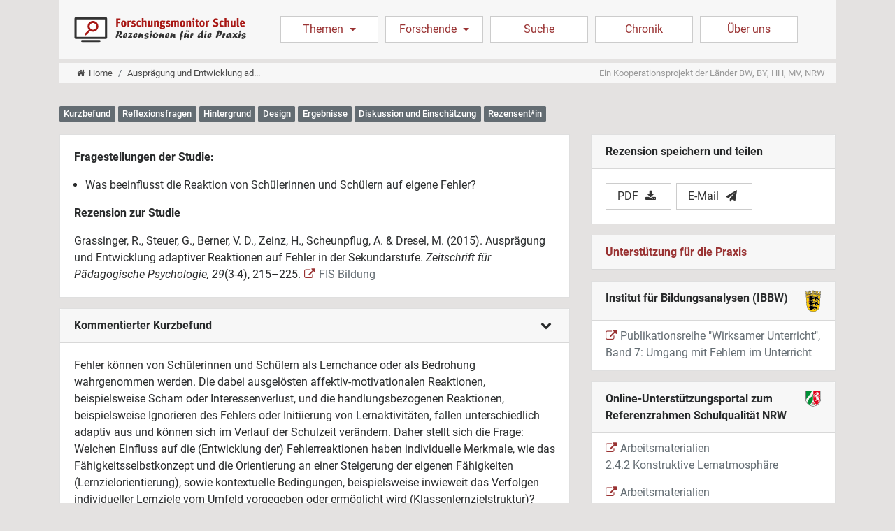

--- FILE ---
content_type: text/html; charset=UTF-8
request_url: https://forschungsmonitor-schule.de/rezension.php?id=135
body_size: 12713
content:

<!DOCTYPE html>
<html lang="de">
<head>
    <!-- Required meta tags -->
    <meta charset="utf-8">
    <meta name="viewport" content="width=device-width, initial-scale=1, shrink-to-fit=no">
    <meta name="robots" content="index, follow"/>
    <meta name="robots" content="all"/>
    <meta name="keywords" content="Selbstkonzept, Fehlerkultur, Lernzielorientierung, Fehlerreaktion, Schülerreaktion">
    <meta name="description" content="Fehler k&ouml;nnen von Sch&uuml;lerinnen und Sch&uuml;lern als Lernchance oder als Bedrohung wahrgenommen werden. Die dabei ausgel&ouml;sten affektiv-motivationalen Reaktionen, beispielsweise Scham oder Interessenverlust, und die handlungsbezogene...">
    <title>Ausprägung und Entwicklung adaptiver Reaktionen auf Fehler in der Sekundarstufe</title>
    <link rel="shortcut icon" type="image/x-icon" href="img/favicon-20251014.ico">

    <!-- Bootstrap CSS -->
    <link rel="stylesheet" href="css/bootstrap.min.css">
    <link rel="stylesheet" href="font-awesome/css/font-awesome.min.css">
    <link rel="stylesheet" href="css/poe.css">
    <link rel="stylesheet" type="text/css" href="css/jqcloud.css"/>
    <script src="js/jquery-3.7.1.min.js"></script>
    <script src="js/jqcloud.js"></script>
    <!-- <script src="js/auto-complete.js"></script> -->
    <script src="js/liste.js"></script>
    <script>
        $(document).ready(function () {

            $("#kur").click(function () {

                $('html, body').animate({
                    scrollTop: $("#accordion1").offset().top - 100
                }, 580);
                $("#collapseTwo").removeClass("collapse");
                $("#collapseTwo").addClass("collapse show");
            });
            $("#hin").click(function () {
                $('html, body').animate({
                    scrollTop: $("#accordion2").offset().top - 100
                }, 580);
                $("#collapseTwo").removeClass("collapse");
                $("#collapseTwo").addClass("collapse show");
            });
            $("#des").click(function () {
                $('html, body').animate({
                    scrollTop: $("#accordion3").offset().top - 100
                }, 580);
                $("#collapseThree").removeClass("collapse");
                $("#collapseThree").addClass("collapse show");
            });
            $("#erg").click(function () {
                $('html, body').animate({
                    scrollTop: $("#accordion4").offset().top - 100
                }, 580);
                $("#collapseFour").removeClass("collapse");
                $("#collapseFour").addClass("collapse show");
            });
            $("#dis").click(function () {
                $('html, body').animate({
                    scrollTop: $("#accordion5").offset().top - 100
                }, 580);
                $("#collapseFive").removeClass("collapse");
                $("#collapseFive").addClass("collapse show");
            });
            $("#ref").click(function () {
                $('html, body').animate({
                    scrollTop: $("#accordion6").offset().top - 100
                }, 580);
                $("#collapseSix").removeClass("collapse");
                $("#collapseSix").addClass("collapse show");
            });
            $("#rez").click(function () {
                $('html, body').animate({
                    scrollTop: $("#autorin").offset().top - 100
                }, 580);
                $("#autorin").css({"padding-top": "100px", "margin-top": "-100px"});
            });

            $("#tags").jQCloud([]);
        });
    </script>
</head>

<body>
 <div class="container fixed-top">
   <div class="row">
    <div class="col-12">
      <!-- Einbinden der Navigation -->
      <div id="navi" class="container fixed-top">
    <div class="row">
        <div class="col-12">
            <nav class="navbar navbar-toggleable-lg navbar-light bg-faded">
                <button class="navbar-toggler navbar-toggler-right" type="button" data-toggle="collapse" data-target="#navbarNavDropdown" aria-controls="navbarNavDropdown" aria-expanded="false" aria-label="Toggle navigation">
                    <span class="navbar-toggler-icon"></span>
                </button>
                <a class="navbar-brand" href="index.php">
                    <img src="img/logo/logo_fms_18_03_21.svg" width="" height="50px" alt="Logo Forschungsmonitor Schule, Copyright QUA-LiS NRW">
                </a>
                <div class="collapse navbar-collapse" id="navbarNavDropdown">
                    <ul class="nav navbar-nav target-active">
                        <!--   Navigation Forschungsthemen -->
                        <li class="nav-item dropdown">
                            <a class="nav-link dropdown-toggle btn btn-secondary" href="#" id="navbarDropdownMenuLink" data-toggle="dropdown" aria-haspopup="true" aria-expanded="false">
                                Themen
                            </a>
                            <div class="dropdown-menu  btn-wide" aria-labelledby="navbarDropdownMenuLink">
                                <a class='dropdown-item' href='themen.php?subjectId=18'>Datengestützte Schulentwicklung</a><a class='dropdown-item bg-faded' href='themen.php?subjectId=17'>Demokratiebildung</a><a class='dropdown-item' href='themen.php?subjectId=6'>Digitalisierung</a><a class='dropdown-item bg-faded' href='themen.php?subjectId=15'>Elternarbeit</a><a class='dropdown-item' href='themen.php?subjectId=12'>Fachbezogene Unterrichtsentwicklung</a><a class='dropdown-item bg-faded' href='themen.php?subjectId=1'>G8/G9</a><a class='dropdown-item' href='themen.php?subjectId=4'>Ganztag</a><a class='dropdown-item bg-faded' href='themen.php?subjectId=16'>Heterogenität</a><a class='dropdown-item' href='themen.php?subjectId=13'>Inklusion</a><a class='dropdown-item bg-faded' href='themen.php?subjectId=9'>Kommunales Bildungsmanagement</a><a class='dropdown-item' href='themen.php?subjectId=2'>Kooperation</a><a class='dropdown-item bg-faded' href='themen.php?subjectId=8'>Professionalisierung</a><a class='dropdown-item' href='themen.php?subjectId=10'>Qualitätssicherung und Schulentwicklung</a><a class='dropdown-item bg-faded' href='themen.php?subjectId=5'>Schülerleistung im Vergleich</a><a class='dropdown-item' href='themen.php?subjectId=3'>Schulleitung</a><a class='dropdown-item bg-faded' href='themen.php?subjectId=11'>Strukturelle Merkmale des Schulsystems</a><a class='dropdown-item' href='themen.php?subjectId=7'>Unterrichtsqualität</a>                            </div>
                        </li>
                        <!--  ENDE Navigation Forschungsthemen -->
                        <!--  Navigation ForscherInnen -->
                        <li class="nav-item dropdown">
                            <a class="nav-link dropdown-toggle btn btn-secondary" href="#" id="navbarDropdownMenuLink" data-toggle="dropdown" aria-haspopup="true" aria-expanded="false">
                                Forschende
                            </a>
                            <div class="dropdown-menu" aria-labelledby="navbarDropdownMenuLink">
                                <a class="dropdown-item" href="autoren.php?aid=1">A-D</a>
                                <a class="dropdown-item bg-faded" href="autoren.php?aid=2">E-H</a>
                                <a class="dropdown-item" href="autoren.php?aid=3">I-L</a>
                                <a class="dropdown-item bg-faded" href="autoren.php?aid=4">M-P</a>
                                <a class="dropdown-item" href="autoren.php?aid=5">Q-T</a>
                                <a class="dropdown-item bg-faded" href="autoren.php?aid=6">U-Z</a>
                            </div>
                        </li>
                        <!--  Ende Navigation ForscherInnen -->
                        <li class="nav-item">
                            <a class="nav-link btn btn-secondary" href="schlagworte.php">Suche</a>
                        </li>
                        <li class="nav-item">
                            <a class="nav-link btn btn-secondary" href="chronik.php">Chronik</a>
                        </li>
                        <li class="nav-item">
                            <a class="nav-link btn btn-secondary" href="hintergrund.php">Über uns</a>
                        </li>
                    </ul>
                </div>
            </nav>
        </div>
    </div>
</div>
      <!-- ENDE Einbinden der Navigation -->
   </div>
  </div>
 </div>


  <div class="container">
  	<div class="row">
  	 	<div class="col-12">
   <ol class="breadcrumb">
  <li class="breadcrumb-item"><a href="index.php"><i class="fa fa-home"></i>Home</a></li>
    <li class="breadcrumb-item"><a href="rezension.php?id=135">Ausprägung und Entwicklung ad...</a></li>

  <span style="color:#999; font-size:0.8rem; padding-right:10px; float:right;" class="bg-faded">
    Ein Kooperationsprojekt der Länder BW, BY, HH, MV, NRW
  </span>
</ol>
  </div>
   </div>
   </div>




<!--  komplette Rezensionen -->
 
<div class="container">
<div class="row">
<div class="col-md-12 col-xl-8">
<a id="kur" href="#accordion1"><span class="badge badge-default">Kurzbefund</span></a>
      <a id="ref" href="#accordion6"><span class="badge badge-default">Reflexionsfragen</span></a>
 <a id="hin" href="#accordion2"><span class="badge badge-default">Hintergrund</span></a>
<a id="des" href="#accordion3"><span class="badge badge-default">Design</span></a>
<a id="erg" href="#accordion4"><span class="badge badge-default">Ergebnisse</span></a>
<a id="dis" href="#accordion5"><span class="badge badge-default">Diskussion und Einschätzung</span></a>
<a id="rez" href="#autorin"><span class="badge badge-default">Rezensent*in</span>   </a>
</div>
</div>
</div>

<div class="container">
  <div class="row">
    <div class="col-md-12 col-xl-8">
<div class="row">
<div class="col-12">
<div class="card">
<div class="card-block">

<p><b>Fragestellungen der Studie:</b></p>
<ul>
 <li>Was beeinflusst die Reaktion von Schülerinnen und Schülern auf eigene Fehler?</li></ul>
<p><b>Rezension zur Studie</b></p>
<!-- <p><i>Ausprägung und Entwicklung adaptiver Reaktionen auf Fehler in der Sekundarstufe</i></p>
<p>Grassinger, R., Steuer, G., Berner, V. D., Zeinz, H., Scheunpflug, A. & Dresel, M. (2015)</p> -->
Grassinger, R., Steuer, G., Berner, V. D., Zeinz, H., Scheunpflug, A. & Dresel, M. (2015). Ausprägung und Entwicklung adaptiver Reaktionen auf Fehler in der Sekundarstufe. <i>Zeitschrift für Pädagogische Psychologie, 29</i>(3-4), 215–225</i>.<a class='externer_link imkontext' target='_blank' href='https://www.fachportal-paedagogik.de/literatur/vollanzeige.html?FId=1082066#vollanzeige'><i class='fa fa-external-link'></i>FIS Bildung</a>  </div>
  </div>
  </div>
<!-- Kurzbefund -->
<div class="col-12">
<div id="accordion1" role="tablist" aria-multiselectable="true">
  <div class="card">
      <div  id="headingOne" class="card-header position" role="tab">
 <div class="collapsed" data-toggle="collapse" data-parent="#accordion" href="#collapseOne" aria-expanded="true" aria-controls="collapseOne">
 Kommentierter Kurzbefund<i class="fa fa-chevron-down"></i>
</div>
     </div>
<div id="collapseOne" class="collapse show" role="tabpanel" aria-labelledby="headingOne">
    <div class="card-block">
     <p>Fehler k&ouml;nnen von Sch&uuml;lerinnen und Sch&uuml;lern als Lernchance oder als Bedrohung wahrgenommen werden. Die dabei ausgel&ouml;sten affektiv-motivationalen Reaktionen, beispielsweise Scham oder Interessenverlust, und die handlungsbezogenen Reaktionen, beispielsweise Ignorieren des Fehlers oder Initiierung von Lernaktivit&auml;ten, fallen unterschiedlich adaptiv aus und k&ouml;nnen sich im Verlauf der Schulzeit ver&auml;ndern. Daher stellt sich die Frage: Welchen Einfluss auf die (Entwicklung der) Fehlerreaktionen haben individuelle Merkmale, wie das F&auml;higkeitsselbstkonzept und die Orientierung an einer Steigerung der eigenen F&auml;higkeiten (Lernzielorientierung), sowie kontextuelle Bedingungen, beispielsweise inwieweit das Verfolgen individueller Lernziele vom Umfeld vorgegeben oder erm&ouml;glicht wird (Klassenlernzielstruktur)?</p>

<p>Grassinger et al. &uuml;berpr&uuml;fen mit einer Sekund&auml;ranalyse von L&auml;ngsschnittdaten aus dem Projekt KOMPASS, die von 1.239 Realsch&uuml;lerinnen und Realsch&uuml;lern der Jahrgangsstufen 5 bis 8 erhoben wurden, ob sich andernorts nachgewiesene Zusammenh&auml;nge zwischen solchen motivationalen Einstellungen und adaptiven Fehlerreaktionen best&auml;tigen lassen. Erg&auml;nzend werden Geschlechtsunterschiede als auch Entwicklungen von Reaktionen auf Fehler im Laufe der Sekundarstufe sowie Gr&uuml;nde daf&uuml;r in den Blick genommen und regressionsanalytisch untersucht.</p>

<p>Das Autorenteam kommt zu dem Ergebnis, dass Reaktionen auf Fehler umso adaptiver sind, je besser sowohl die oben genannten individuellen als auch die kontextuellen Determinanten ausgepr&auml;gt sind. Die durchschnittliche Verschlechterung der Adaptivit&auml;t der Fehlerreaktionen im Laufe der Sekundarstufe wird vor allem dann beobachtet, wenn sich diese Determinanten ung&uuml;nstig ver&auml;ndern, wobei ihre anf&auml;nglichen Auspr&auml;gungen darauf keinen Einfluss haben. M&auml;dchen reagieren auf affektiv-motivationaler Ebene weniger adaptiv, jedoch auf handlungsbezogener Ebene st&auml;rker adaptiv als Jungen.</p>

<p>In der Studie werden bisherige, querschnittlich untersuchte Zusammenh&auml;nge repliziert. Durch das l&auml;ngsschnittliche Design werden erg&auml;nzend kausale Interpretationen erm&ouml;glicht. F&uuml;r die Schulpraxis bedeutsam sind die Ergebnisse mit Blick auf das instruktionale Handeln. Da sowohl F&auml;higkeitsselbstkonzept, Lernzielorientierung und Klassenlernzielstruktur durch die Lehrpersonen&nbsp;beeinflussbar sind und die anf&auml;nglichen Auspr&auml;gungen dieser Bedingungen nachfolgende Ver&auml;nderungen der Fehlerreaktionen nicht determinieren, ergeben sich praktische Hinweise, um die Adaptivit&auml;t der Reaktionen auf Fehler im Unterricht gezielt und wirksam zu f&ouml;rdern.</p>
    </div>
 </div>
</div>
</div>
</div>
<!-- ENDE Kurzbefund -->

<!-- Reflexionsfragen falls vorhanden -->
        <div class="col-12">
   <div id="accordion6" role="tablist" aria-multiselectable="true">
  <div class="card">
   <div id="headingSix" class="card-header position" role="tab" ">
    <div class="collapsed" data-toggle="collapse" data-parent="#accordion" href="#collapseSix" aria-expanded="false" aria-controls="collapseSix">
     Reflexionsfragen für die Praxis<i class="fa fa-chevron-down"></i>
    </div>
  </div>

   <div id="collapseSix" class="collapse" role="tabpanel" aria-labelledby="headingSix">
    <div class="card-block">
       <p>Nachfolgende Reflexionsfragen sind ein Angebot, die Befunde der rezensierten Studie auf das eigene Handeln als Lehrkraft oder Schulleitungsmitglied zu beziehen und zu &uuml;berlegen, inwiefern sich Anregungen f&uuml;r die eigene Handlungspraxis ergeben. Die Befunde der rezensierten Studien sind nicht immer generalisierbar, was z. B. in einer begrenzten Stichprobe begr&uuml;ndet ist. Aber auch in diesen F&auml;llen k&ouml;nnen die Ergebnisse interessante Hinweise liefern, um &uuml;ber die eigene p&auml;dagogische und schulentwicklerische Praxis zu reflektieren.</p>

<p><span style="color:#993232"><strong>Reflexionsfragen f&uuml;r Lehrkr&auml;fte:</strong></span></p>

<ul>
	<li>Welchen Platz r&auml;ume ich Fehlern in meinem Unterricht ein?</li>
	<li>In welcher Weise reagiere ich selbst auf Fehler?</li>
	<li>Welche Unterschiede gibt es zwischen den Reaktionen verschiedener Sch&uuml;lerinnen und Sch&uuml;ler auf salient gewordene Fehler?</li>
	<li>Welche Unterschiede kann ich in Bezug auf die Fehlerreaktion zwischen Schulklassen erkennen bzw. innerhalb einer Klasse &uuml;ber mehrere Schuljahre hinweg?</li>
	<li>Wie nehmen Kolleginnen und Kollegen die Adaptivit&auml;t von Reaktionen auf Fehler von Sch&uuml;lerinnen und Sch&uuml;lern wahr?</li>
</ul>

<p><span style="color:#993232"><strong>Reflexionsfragen f&uuml;r Schulleitungen:</strong></span></p>

<ul>
	<li>Welche Unterschiede lassen sich zwischen Klassen bez&uuml;glich des Fehlerklimas feststellen? Woran kann dies liegen?</li>
	<li>Inwiefern unterscheidet sich die Fehlerkultur zwischen (Sekundar-)Schulen und abgebenden (u. a. Grundschulen) bzw. aufnehmenden (u. a. weiterf&uuml;hrende Schulen, Berufsschulen, Ausbildungsbetriebe) Bildungseinrichtungen? Woran l&auml;sst sich dies erkennen?</li>
	<li>Was f&uuml;r ein Fehlerklima wird im Kollegium gelebt bzw. den Sch&uuml;lerinnen und Sch&uuml;lern vorgelebt?</li>
	<li>Werden inklusionsbedingte Nachteilsausgleiche (im Sinne einer angepassten Beurteilung von Fehlern) entsprechend der Vorgaben sowohl in m&uuml;ndlichen als auch in schriftlichen Leistungsnachweisen ausreichend ber&uuml;cksichtigt?</li>
</ul>
    </div>
  </div>
  </div>
 </div>
</div>
 <!-- ENDE Reflexionsfragen falls vorhanden -->


<!-- Hintergrund -->
<div class="col-12">
<div id="accordion2" role="tablist" aria-multiselectable="true">
  <div class="card">
      <div id="headingTwo" class="card-header position" role="tab" >
 <div class="collapsed" data-toggle="collapse" data-parent="#accordion" href="#collapseTwo" aria-expanded="false" aria-controls="collapseTwo">
 Hintergrund<i class="fa fa-chevron-down"></i>
</div>
     </div>

 <div id="collapseTwo" class="collapse" role="tabpanel" aria-labelledby="headingTwo">
   <div class="card-block">
           <p>Grassinger et al. untersuchen in ihrer Arbeit die Auspr&auml;gung und Entwicklung adaptiver Reaktionen auf Fehler bei Sch&uuml;lerinnen und Sch&uuml;lern in der Realschule. Hierbei wird ein besonderes Augenmerk auf individuelle (F&auml;higkeitsselbstkonzept, Lernzielorientierung) und kontextuelle (Klassenlernzielstruktur) Determinanten gelegt. Bisherige Forschungsergebnisse deuten darauf hin, dass sowohl das F&auml;higkeitsselbstkonzept als auch die Lernzielorientierung (Orientierung an der Erweiterung eigener F&auml;higkeiten) mit der Adaptivit&auml;t der Fehlerreaktion korrelieren. Als Klassenlernzielstruktur wird definiert, inwiefern die Lernumgebung das Verfolgen individueller Ziele erm&ouml;glicht oder vorgibt.</p>

<p>Ausgehend von verschiedenen Definitionen verstehen Grassinger et al. unter einem Fehler eine Handlung oder ein Handlungsergebnis, das unbeabsichtigterweise von einem Soll-Wert abweicht und als falsch bewertet wird (z. B. Kreutzmann, Zander &amp; Hannover, 2014). Bez&uuml;glich der Adaptivit&auml;t der Reaktion auf Fehler (auch: Fehlerreaktion) werden zwei Arten unterschieden (Dresel et al., 2013):</p>

<ol>
	<li>Affektiv-motivationale Reaktion auf einen salient gewordenen Fehler: Auf das Erkennen eines Fehlers folge beispielsweise Scham, Bedrohung f&uuml;r das Selbst oder gesteigertes Interesse am Unterricht. Diese Reaktionsart sei in der motivationspsychologischen Forschungstradition verankert. Insofern k&ouml;nne die affektiv-motivationale Reaktion mit Blick auf die Aufrechterhaltung der Lernfreude als Voraussetzung f&uuml;r die handlungsbezogene Reaktion (erh&ouml;hte Anstrengungsbereitschaft zur Kl&auml;rung von Wissensl&uuml;cken und Fehlkonzepten) gesehen werden.</li>
	<li>Handlungsbezogene oder handlungsadaptive Reaktion auf einen salient gewordenen Fehler: Auf das Erkennen eines Fehlers folge beispielsweise das Analysieren des Fehlers, die Anpassung von (metakognitiven) Lernaktivit&auml;ten oder das bewusste Ignorieren des Fehlers. Diese Reaktionsart fokussiere das <em>Lernen aus Fehlern</em> beziehungsweise die metakognitive Kontrolle des Lernprozesses und sei bislang im Vergleich zur ersten Reaktionsart weniger beforscht. Davon ausgehend werde ein Fehler als M&ouml;glichkeit zum Anpassen der Lernhandlung gesehen und verkn&uuml;pfe damit folglich die Fehlerreaktion mit der Selbstregulationskompetenz des Lernenden.</li>
</ol>

<p>Erg&auml;nzend zur bisherigen Forschungslage bez&uuml;glich individueller und kontextueller Determinanten f&uuml;r die Adaptivit&auml;t der Fehlerreaktion werden in der rezensierten Studie die Forschungsdesiderate zur Entwicklung der Adaptivit&auml;t sowie zu den Gr&uuml;nden f&uuml;r diese Entwicklung untersucht. Insofern ergeben sich eine Forschungsfrage hinsichtlich der Replikation bisheriger Forschungsergebnisse (1) sowie drei Forschungsfragen hinsichtlich der Entwicklung adaptiver Reaktionen auf Fehler (2 bis 4).</p>

<ol>
	<li>Inwieweit lassen sich die bisher berichteten Zusammenhangsmuster motivationaler Gr&ouml;&szlig;en mit adaptiven Reaktionen auf Fehler in einem l&auml;ngsschnittlichen Design replizieren?</li>
	<li>Wie entwickelt sich die Adaptivit&auml;t von Reaktionen auf Fehler in der Sekundarstufe?</li>
	<li>Welche Faktoren beg&uuml;nstigen die Entwicklung adaptiver Reaktionen auf Fehler?</li>
	<li>Inwieweit sind bei der Auspr&auml;gung und der Entwicklung adaptiver Reaktionen auf Fehler Geschlechtsunterschiede zu konstatieren?</li>
</ol>

<p>Eine positive Entwicklung der Adaptivit&auml;t k&ouml;nnte nach Wirth und Leutner (2008) darauf hindeuten, dass die Anpassung von Fehlerreaktionen zu den selbstregulativen Kompetenzen gez&auml;hlt werden kann. Ver&auml;ndere sich die Adaptivit&auml;t &uuml;ber die Zeit hinweg nicht oder verschlechtere sich gar, so spr&auml;che dies nach Fischer und Rustemeyer (2007) eher daf&uuml;r, dass die adaptive Reaktion auf Fehler von Motivationalem abh&auml;nge, da sich das Motivationsset von Sch&uuml;lerinnen und Sch&uuml;lern in der Adoleszenz eher ung&uuml;nstig entwickeln w&uuml;rde.</p>

<p>Erg&auml;nzend zu den Forschungsfragen werden basierend auf der bisherigen Befundlage folgende Hypothesen formuliert:</p>

<ol>
	<li>Die Sch&uuml;lerinnen und Sch&uuml;ler reagieren &uuml;ber die Zeit hinweg umso adaptiver auf Fehler,<br />
	(a)&nbsp;&nbsp; &nbsp;je positiver ihr F&auml;higkeitsselbstkonzept ist.&nbsp;<br />
	(b)&nbsp;&nbsp; &nbsp;je lernzielorientierter sie sind.<br />
	(c)&nbsp;&nbsp; &nbsp;je positiver die Klassenlernzielstruktur ist.</li>
	<li>Adaptive Fehlerreaktionen ver&auml;ndern sich &uuml;ber die Zeit.</li>
	<li>Die Entwicklung der Adaptivit&auml;t individueller Reaktionen auf Fehler verl&auml;uft umso positiver,<br />
	(a)&nbsp;&nbsp; &nbsp;je positiver das anf&auml;ngliche F&auml;higkeitsselbstkonzept der Sch&uuml;lerinnen und Sch&uuml;ler ausgepr&auml;gt ist.<br />
	(b)&nbsp;&nbsp; &nbsp;je st&auml;rker sie am Anfang Lernziele verfolgen.<br />
	(c)&nbsp;&nbsp; &nbsp;je mehr sie anfangs eine Klassenlernzielstruktur wahrnehmen.</li>
	<li>Die Entwicklung der Adaptivit&auml;t individueller Reaktionen auf Fehler verl&auml;uft umso positiver,<br />
	(a)&nbsp;&nbsp; &nbsp;je positiver sich das F&auml;higkeitsselbstkonzept der Sch&uuml;lerinnen und Sch&uuml;lern im Verlauf entwickelt.<br />
	(b)&nbsp;&nbsp; &nbsp;je positiver sich die individuelle Lernzielorientierung im Verlauf entwickelt.<br />
	(c)&nbsp;&nbsp; &nbsp;je positiver sich die perzipierte (wahrgenommene) Klassenlernzielstruktur im Verlauf entwickelt.</li>
	<li>(a)&nbsp;&nbsp; &nbsp;M&auml;dchen reagieren affektiv-motivational weniger adaptiv auf Fehler als Jungen.<br />
	(b)&nbsp;&nbsp; &nbsp;M&auml;dchen reagieren handlungsadaptiver auf Fehler als Jungen.<br />
	(c)&nbsp;&nbsp; &nbsp;Es bestehen Geschlechtsunterschiede in der Entwicklung adaptiver Fehlerreaktionen.</li>
</ol>
    </div>
   </div>
  </div>
 </div>
</div>
<!-- ENDE Hintergrund -->
<!-- Design -->
<div  class="col-12">
 <div id="accordion3" role="tablist" aria-multiselectable="true">
  <div class="card">
      <div id="headingThree" class="card-header position" role="tab" >
       <div class="collapsed" data-toggle="collapse" data-parent="#accordion" href="#collapseThree" aria-expanded="false" aria-controls="collapseThree">
        Design<i class="fa fa-chevron-down"></i>
       </div>
     </div>
    <div id="collapseThree" class="collapse" role="tabpanel" aria-labelledby="headingThree">
       <div class="card-block">
            <p><strong>Stichprobe</strong><br />
Im Rahmen der rezensierten Studie wurden Daten aus dem Projekt KOMPASS (gef&ouml;rdert von der Stiftung Bildungspakt Bayern) einer Sekund&auml;ranalyse unterzogen. Die Daten wurden an drei Messzeitpunkten &uuml;ber drei Schuljahre hinweg an Realschulen in den Klassenstufen 5 bis 8 erhoben. Die Messzeitpunkte variierten je nach Schule aus organisatorischen Gr&uuml;nden leicht, wobei lediglich die Daten der Sch&uuml;lerinnen und Sch&uuml;ler miteinbezogen wurden, die au&szlig;er an Messzeitpunkt 1 an mindestens einem weiteren Messzeitpunkt teilnahmen. Hierdurch verkleinerte sich die Stichprobe von <em>N</em> = 1.301 auf <em>N</em> = 1.239 (95 %). Die Sch&uuml;lerinnen (55 %) und Sch&uuml;ler (45 %) kamen aus insgesamt 70 Schulklassen. Bei den untersuchten Schulklassen lag die Teilnahmequote bei 94 %. Die Verteilung &uuml;ber die Klassenstufen 5 bis 8 zum ersten Messzeitpunkt war relativ ausgeglichen (5: 30 %; 6: 27 %; 7: 23 %; 8: 20 %).</p>

<p><strong>Variablen und Messinstrumente</strong><br />
Bez&uuml;glich der Arten der Reaktion auf Fehler wurde die affektiv-motivational adaptive Reaktion auf Fehler mit sechs Items und die handlungsbezogene Reaktion mit sieben Items erhoben. Mit Hilfe einer konfirmatorischen Faktorenanalyse wurde gepr&uuml;ft, ob die beiden Faktoren (affektiv-motivationale und handlungsbezogene Reaktion) faktoriell valide sind. Statistisch wird hierbei &uuml;berpr&uuml;ft, ob durch die einzelnen Items jeweils das entsprechende Merkmal beschrieben wird. Der berechnete Modellfit (&chi;<sup>2</sup> = 594.9, <em>df</em> = 61, <em>CFI</em> = .92, <em>TLI</em> = .90, <em>RMSEA</em> = .08, <em>SRMR</em> = .06) ist akzeptabel. Der Studie ist an dieser Stelle nicht zu entnehmen, ob Alternativmodelle berechnet wurden. Da ein guter Modellfit jedoch nicht automatisch bedeuten muss, dass es kein weiteres sinnvolles Modell geben kann (Rost, 2013), w&auml;re es durchaus empfehlenswert gewesen zu pr&uuml;fen, ob das zweifaktorielle Modell die Zusammenh&auml;nge in den Daten wesentlich besser beschreibt als zum Beispiel ein einfaktorielles Modell.</p>

<p>Die Messinvarianz der Items &uuml;ber die drei Messzeitpunkte ist partiell gegeben. Nach mehreren Modellvergleichen konnte hierbei ein Modell mit gutem Modellfit (&chi;<sup>2</sup> = 339.9, <em>df</em> = 34, <em>CFI</em> = .96, <em>TLI</em> = .92, <em>RMSEA</em> = .08, <em>SRMR</em> = .06) gefunden werden (schwache faktorielle Invarianz).</p>

<p>Die individuellen Determinanten auf die Auspr&auml;gung und Entwicklung adaptiver Fehlerreaktionen wurden anhand von zehn Items erhoben (drei Items zum akademischen F&auml;higkeitsselbstkonzept und sieben Items zur Lernzielorientierung). Die kontextuelle Determinante der Klassenlernzielstruktur wurde mit acht Items erhoben. Fehlende Werte (bei keinem Item mehr als 4.1 %) wurden mittels des Expectation-Maximization-(EM-)Algorithmus vervollst&auml;ndigt (Allison, 2002).</p>

<p>Die Reliabilit&auml;t aller erhobenen Items ist akzeptabel und liegt zwischen Cronbachs &alpha; = .70 und Cronbachs &alpha; = .88.</p>

<p><strong>Auswertungsverfahren: hierarchische Regressionsanalysen</strong><br />
Zur &Uuml;berpr&uuml;fung von Hypothese 2 (Ver&auml;nderung der Adaptivit&auml;t &uuml;ber die Zeit) wurde zun&auml;chst ein Basismodell mit drei Ebenen gesch&auml;tzt:</p>

<ul>
	<li>Ebene 1 bildet die zeitliche Ver&auml;nderung ab.</li>
	<li>Ebene 2 bildet die Individuumsebene ab (Geschlecht sowie Lernzielorientierung und F&auml;higkeitsselbstkonzept einschlie&szlig;lich deren Ver&auml;nderungen vom ersten zum zweiten Messzeitpunkt).</li>
	<li>Ebene 3 bildet die Klassenebene ab (Klassenlernzielstruktur zum Messzeitpunkt 1 sowie deren Ver&auml;nderung vom ersten zum zweiten Messzeitpunkt).</li>
</ul>

<p>Abgesehen vom Pr&auml;diktor der Zeit wurden alle Pr&auml;diktoren am Mittelwert der Stichprobe zentriert (<em>z</em>-standardisiert). Analog wurden Modelle f&uuml;r die affektiv-motivational adaptiven und die handlungsadaptiven Reaktionen auf Fehler gesch&auml;tzt.</p>
      </div>
   </div>
  </div>
 </div>
</div>
<!-- ENDE Design -->

<!--  Ergebnisse -->
<div class="col-12">
<div id="accordion4" role="tablist" aria-multiselectable="true">
  <div class="card">
      <div  id="headingFour" class="card-header position" role="tab">
 <div class="collapsed" data-toggle="collapse" data-parent="#accordion" href="#collapseFour" aria-expanded="false" aria-controls="collapseFour">
 Ergebnisse<i class="fa fa-chevron-down"></i>
 </div>
     </div>
 <div id="collapseFour" class="collapse" role="tabpanel" aria-labelledby="headingFour">
    <div class="card-block">
        <p>Die Auswertung der erhobenen Daten zeigt, dass s&auml;mtliche Konstrukte positiv miteinander korrelieren und die Intraklassenkorrelation (ICC, Anteil der Varianz zwischen Schulklassen an der Gesamtvarianz) bei &le; .08 liegt.</p>

<p><strong>Hypothese 1</strong><br />
Die Sch&uuml;lerinnen und Sch&uuml;ler reagieren umso adaptiver auf Fehler, je st&auml;rker sie von ihren akademischen F&auml;higkeiten &uuml;berzeugt sind (affektiv-motivational: &beta; = .21 bzw. handlungsbezogen: &beta; = .25) und je st&auml;rker sie an Lernzielen orientiert sind (&beta; = .18 bzw. &beta; = .37). Auch ist die Adaptivit&auml;t durchschnittlich g&uuml;nstiger, je ausgepr&auml;gter eine Klassenlernzielstruktur wahrgenommen wird (&beta; = .19 bzw. &beta; = .36).</p>

<p><strong>Hypothese 2</strong><br />
Insgesamt zeigt sich &uuml;ber die Zeit hinweg eine Verschlechterung der Adaptivit&auml;t beider Fehlerreaktionsarten. Im Laufe der Sekundarstufe nimmt entsprechend die F&auml;higkeit zur Anpassung an Fehler ab, wobei sich die handlungsadaptiven Reaktionen pro Jahr um 0.16 Standardabweichungen (0.013 x 12 Monate) verschlechtern und die affektiv-motivational adaptive Reaktion um 0.07 Standardabweichungen (0.006 x 12 Monate) sinkt. Hierbei ist zu beachten, dass sowohl in der Auspr&auml;gung als auch in der Ver&auml;nderung bedeutsame Unterschiede zwischen Schulklassen und zwischen Sch&uuml;lerinnen und Sch&uuml;lern innerhalb von Klassen bestehen.</p>

<p><strong>Hypothese 3</strong><br />
Anders als erwartet, nehmen das individuelle F&auml;higkeitsselbstkonzept, die Lernzielorientierung und die Klassenlernzielorientierung zum ersten Messzeitpunkt keinen Einfluss auf die Ver&auml;nderung der Adaptivit&auml;t.</p>

<p><strong>Hypothese 4</strong><br />
Die beiden Arten der Adaptivit&auml;t verbessern sich bei Sch&uuml;lerinnen und Sch&uuml;lern, bei denen sich auch das F&auml;higkeitsselbstkonzept verbessert, bzw. in den Schulklassen, in denen sich die wahrgenommene Klassenlernzielstruktur positiv entwickelt. Eine positive Entwicklung der individuellen Lernzielorientierung wirkt sich hingegen lediglich auf eine Verbesserung der handlungsadaptiven Reaktion auf Fehler aus, nicht aber auf die affektiv-motivational adaptive Reaktion.</p>

<p><strong>Hypothese 5</strong><br />
Wie erwartet, reagieren M&auml;dchen weniger affektiv-motivational (&beta; = -.11), jedoch eher handlungsbezogen (&beta; = .14) adaptiv auf Fehler als Jungen. Keine Auswirkung hat das Geschlecht auf die Ver&auml;nderung adaptiver Reaktionen auf Fehler.</p>
    </div>
   </div>
  </div>
 </div>
</div>
<!-- ENDE Ergebnisse -->

<!-- Diskussion und Einschätzung -->
<div class="col-12">
<div id="accordion5" role="tablist" aria-multiselectable="true">
  <div class="card">
    <div id="heading5" class="card-header position" role="tab" >
 <div class="collapsed" data-toggle="collapse" data-parent="#accordion" href="#collapseFive" aria-expanded="false" aria-controls="collapseFive">
 Diskussion und Einschätzung<i class="fa fa-chevron-down"></i>
 </div>
     </div>
 <div id="collapseFive" class="collapse" role="tabpanel" aria-labelledby="headingFive">
    <div class="card-block">
     <p><strong>Hintergrund</strong><br />
In der Studie untersuchen Grassinger et al. l&auml;ngsschnittlich eine Thematik, die bisher vorwiegend querschnittlich untersucht wurde. Dadurch wird eine kausale Interpretation der Zusammenh&auml;nge erm&ouml;glicht. Auch werden in der rezensierten Studie das Forschungsdesiderat der zeitlichen Entwicklung der adaptiven Reaktion auf Fehler sowie m&ouml;gliche Gr&uuml;nde f&uuml;r die Entwicklung aufgegriffen. &Uuml;berdies leisten Grassinger et al. im Rahmen einer Replikation bereits bestehender Ergebnisse einen wichtigen Forschungsbeitrag.</p>

<p><strong>Design</strong><br />
Die Daten wurden von Studierenden w&auml;hrend der Unterrichtszeit erhoben, insofern ist davon auszugehen, dass keine Positivauswahl der teilnehmenden Sch&uuml;lerinnen und Sch&uuml;ler stattgefunden hat, da die Studienteilnahme f&uuml;r die Teilnehmenden mit keinem zeitlichen Mehraufwand verbunden war. Limitierend wird hierbei jedoch erw&auml;hnt, dass die Stichprobe lediglich Lernende der Realschule und nicht der gesamten Sekundarstufe umfasst. Die Auswahl der Daten erscheint hinsichtlich des Alters der Sch&uuml;lerinnen und Sch&uuml;ler sinnvoll gew&auml;hlt, da nach Artelt et al. (2012) davon ausgegangen wird, dass die Selbstregulationskompetenz, welche f&uuml;r die Reaktion auf Fehler bedeutsam erscheint, im Laufe der Sekundarstufe 1 zunimmt.</p>

<p>Die konkrete Formulierung der Hypothesen sowie die Festlegung bez&uuml;glich der Richtung (einseitig/zweiseitig) beziehen einerseits bisherige Erkenntnisse mit ein und erfolgen andererseits theoriegeleitet. So wird beispielsweise Hypothese 2 zweiseitig formuliert. Zum einen ist, wie oben beschrieben, eine Verbesserung der adaptiven Fehlerreaktion (Artelt et al., 2012) denkbar und zum anderen ist nach Fischer und Rustemeyer (2007) mit einer Verschlechterung motivationaler Gr&ouml;&szlig;en und einer damit einhergehenden Verschlechterung affektiv-motivational adaptiver Reaktionen zu rechnen. &Uuml;berdies wird auch bei der Auswahl der Items, mit Blick auf den replizierenden Anspruch, darauf geachtet, gleiche Items wie bei bisherigen Studien zu verwenden (Dresel et al., 2013).</p>

<p>Insgesamt erscheinen die Datenaufbereitung (z. B. Umgang mit fehlenden Werten) sowie die Auswertung in der rezensierten Studie akkurat, wenngleich komplex und umfangreich. Positiv hervorzuheben ist die selbstkritische Ausf&uuml;hrung einiger Limitationen durch Grassinger et al. selbst. Es wird erw&auml;hnt, dass die Fehlerreaktionen fachunspezifisch operationalisiert sind. Trotz dieser Einschr&auml;nkung gehen Grassinger et al. von aussagekr&auml;ftigen Ergebnissen aus, da sie unter anderem mit bisherigen Befunden &uuml;bereinstimmen. Eine weitere Einschr&auml;nkung wird hinsichtlich des Datenumfangs benannt. Hiernach konnte das Konzept des Fehlerklimas im Rahmen der Sekund&auml;ranalyse bestehender Daten nicht mitber&uuml;cksichtigt werden. Das Fehlerklima, als relevante Determinante, h&auml;ngt jedoch theoretisch mit der Klassenlernzielstruktur zusammen und erm&ouml;glicht dadurch Anbindung und Erg&auml;nzung an bisherige Ergebnisse. &Uuml;berdies benennt das Autorenteam die Tatsache, dass die kontextuelle Determinante der Klassenlernzielstruktur stark vom Handeln der Lehrkraft abh&auml;ngt und dieses wiederum mit Ver&auml;nderungen in der adaptiven Fehlerreaktion korrespondiert. Es wird also angenommen, dass Sch&uuml;lerinnen und Sch&uuml;ler ihre Fehlerreaktionen an das Fehlerklima, welches durch die Lehrkraft impliziert wird, anpassen.</p>

<p>Positiv ist hervorzuheben, dass in der rezensierten Studie bewusst auf praxisrelevante Ergebnisse und Folgerungen hingewiesen wird. Demnach erscheint eine Verkn&uuml;pfung individuums- und kontextzentrierter F&ouml;rderstrategien im Bereich des Fehlerumgangs evident. &Uuml;berdies kann durch die gewonnenen Erkenntnisse eine Br&uuml;cke zwischen der motivationspsychologischen Forschung und fehlertheoretischen Ans&auml;tzen geschlagen werden. Dadurch ergeben sich drei Arten von Prozessen, die f&uuml;r zuk&uuml;nftige Forschungen interessant sein k&ouml;nnen:</p>

<ol>
	<li>Prozesse, die Regulation ausl&ouml;sen, da sie auf affektiv-motivationaler Ebene als Gef&auml;hrdung des Lernens wahrgenommen werden.</li>
	<li>Prozesse, die das Lernen handlungsbezogen beeinflussen und das metakognitive Lernen aus Fehlern steuern.</li>
	<li>Kognitive Prozesse, die dem Aufbau und der Adaption mentaler Repr&auml;sentationen nutzen.</li>
</ol>

<p><strong>Ergebnisse</strong><br />
In der rezensierten Studie werden die gestellten Forschungsfragen und Hypothesen umfangreich beantwortet beziehungsweise diskutiert.</p>

<p>Entsprechend der Annahmen aus Hypothese 1 reagieren Sch&uuml;lerinnen und Sch&uuml;ler affektiv-motivational und handlungsbezogen adaptiver auf Fehler, wenn die erw&auml;hnten individuellen und kontextuellen Determinanten gut ausgepr&auml;gt sind. Dies erscheint plausibel, da bei einer hohen individuellen Lernzielorientierung sowie Klassenlernzielstruktur davon auszugehen ist, dass Fehler als Hinweis auf bestehende Lernl&uuml;cken und damit als Chance wahrgenommen werden. Der Einfluss des F&auml;higkeitsselbstkonzepts auf die Adaptivit&auml;t der Fehlerreaktion kann theoretisch mit dem Konzept der Attribution erkl&auml;rt werden, wobei dieser Zusammenhang (Attribution als m&ouml;gliche Mediatorvariable) aus Sicht der Autorinnen und Autoren weiterer empirischer Untersuchungen bedarf.</p>

<p>Der beobachtete R&uuml;ckgang der Adaptivit&auml;t der Reaktion auf Fehler kann nicht auf die selbstregulativen Kompetenzen zur&uuml;ckgef&uuml;hrt werden, da diese im Laufe der Sekundarstufe eher zunehmen (Artelt et al., 2012). Stimmiger erscheint die Begr&uuml;ndung durch motivationale Aspekte, was anhand der Befunde zu Hypothese 3 und 4 (Entwicklung motivationaler Gr&ouml;&szlig;en als Pr&auml;diktor) erl&auml;utert wird. Demnach ver&auml;ndert sich die Adaptivit&auml;t in dem Sinne, in dem sich auch die individuellen und kontextuellen Determinanten ver&auml;ndern (Hypothese 4), nicht jedoch im Ma&szlig;e ihrer anf&auml;nglichen Auspr&auml;gung (Hypothese 3).</p>

<p>Best&auml;tigung finden bisherige Forschungsbefunde, wonach M&auml;dchen weniger adaptiv auf affektiv-motivationaler Ebene reagieren als Jungen, was mit der Attributionstheorie korrespondiert (Broome, 2001). M&auml;dchen reagieren hingegen handlungsadaptiver als Jungen. Dies l&auml;sst sich damit erkl&auml;ren, dass M&auml;dchen st&auml;rker auf metakognitive Lernstrategien zur&uuml;ckgreifen als Jungen (Weis, Heikamp &amp; Trommsdorff, 2013).</p>

<p>Erg&auml;nzend zu den genannten Ergebnissen weisen Grassinger et al. darauf hin, dass weitere Einflussfaktoren, aufgrund unaufgekl&auml;rter Varianz, vermutet werden. Hierzu w&auml;re Folgeforschung sinnvoll.</p>

<p>Da die genannten individuellen sowie kontextuellen Determinanten instruktional beeinflussbar sind, wird darauf hingewiesen, in der Schulpraxis verst&auml;rkt auf diese Faktoren f&ouml;rdernd einzugehen. Konkret wird dabei auf das TARGET-Modell (Ames, 1992) verwiesen, welches sich mit der Motivierung im Unterricht besch&auml;ftigt. Durch ein transparentes und konsequentes Handlungsprogramm im Unterricht sollen die Klassenlernzielstruktur sowie auch attributionales Feedback erm&ouml;glicht werden. Hierdurch k&ouml;nnen wiederum individuelle Lernziele sowie das F&auml;higkeitsselbstkonzept gest&auml;rkt werden.</p>
    </div>
   </div>
  </div>
 </div>
</div>
<!-- ENDE Diskussion und Einschätzung -->



</div>
 </div>

 <!-- rechter Block mit PDF-Download und Kontext -->
<div class="col-md-12 col-xl-4">
 <div class="row">
  <div class="col-12">


 <div class="card card-low">
     <div class="card-header">Rezension speichern und teilen</div>
     <div class="card-block">
        <p class="card-text btn btn-secondary">
         <a href="print.php?id=135" target="_blank">PDF<i class="fa fa-download"></i>
       </a></p>
       <p class="card-text btn btn-secondary">
       <a class="email" title="Versenden" href="#" onclick="javascript:window.location='mailto:?subject=Ich habe eine interessante Rezension gefunden!&body=Und hier ist sie zu finden: ' + window.location;">E-Mail<i class="fa fa-paper-plane"></i></a>
       </p>
     </div>
     </div>

  <!-- Kontext card falls vorhanden -->
  <div class='card card-low'><div class='card-header'><span style='color:#993232'>Unterstützung für die Praxis</span></div></div>

    <div class='card card-low'><div class='card-header'><p class='card-text imkontext'><img class='bl_mini' src='img/wappen/3.svg'  alt='nrw-wappen' />Institut für Bildungsanalysen (IBBW)</p></div><div class='card-text'><ul class='imkontext'><div class='row'><div class='col-md-12'><li class='imkontext'><a href='https://ibbw-bw.de/site/pbs-bw-km-root/get/documents_E-695453593/KULTUS.Dachmandant/KULTUS/Dienststellen/ibbw/Empirische Bildungsforschung/Programme-und-Projekte/Wirksamer_Unterricht/IBBW_WU07_Umgang mit Fehlern_221028_BF.pdf' target='_blank'><i class='fa fa-external-link'></i>Publikationsreihe "Wirksamer Unterricht", Band 7: Umgang mit Fehlern im Unterricht</a></li></div></div></ul></div></div><div class='card card-low'><div class='card-header'><p class='card-text imkontext'><img class='bl_mini' src='img/wappen/1.svg'  alt='nrw-wappen' />Online-Unterstützungsportal zum Referenzrahmen Schulqualität NRW</p></div><div class='card-text'><ul class='imkontext'><div class='row'><div class='col-md-12'><li class='imkontext'><a href='https://referenzrahmen-schulqualitaet.nrw.de/online-unterstuetzungsportal-oup/2lehren-und-lernen/24-schuelerorientierung-und-umgang-mit' target='_blank'><i class='fa fa-external-link'></i>Arbeitsmaterialien <br/>2.4.2 Konstruktive Lernatmosphäre</a></li></div><div class='col-md-12'><li class='imkontext'><a href='https://referenzrahmen-schulqualitaet.nrw.de/online-unterstuetzungsportal-oup/2lehren-und-lernen/25-kognitive-aktivierung' target='_blank'><i class='fa fa-external-link'></i>Arbeitsmaterialien <br/>2.5.1 Kognitive Aktivierung</a></li></div></div></ul></div></div>


 <!-- if Kontexte vorhanden -->
  <!-- Ende Kontext card falls vorhanden -->

</div>
</div>
</div>

<!-- Ende rechter Block mit PDF-Download und Kontext -->

</div> <!-- Ende row -->

<!-- RezensentInnen Lizenz-->
<a ></a>
<div  class="row">
  <div id="autorin" class="col-md-12 col-xl-8">
      <div  class="card">
          <div class="card-header">
            Diese Rezension wurde erstellt von:
          </div>
          <div  class="card-block">
            <i>Leonie Gerster, Referentin in Referat 32 am IBBW Stuttgart,
Lehrerin an der Gemeinschaftsschule Schelklingen-Allmendingen,
M.A. Schulforschung und Schulentwicklung<br><i><br>            <p class="card-text">Sie haben Fragen oder Anregungen? </p>
            <p class="card-text">
             <a class="card-text btn btn-secondary" href="mailto:fms@qua-lis.nrw.de">Schreiben Sie uns!<i class="fa fa-paper-plane"></i></a>
            </p>
          </div>
<div class="card-footer license">
        <p>
        <img class="img-responsive" style="float: right; padding: 0 0 5px 5px;" src="img/by-nc-nd-eu.svg" alt="Logo der Creative Commons Lizenz" title="Logo der Creative Commons Lizenz" width="83px">
        Dieser Text steht unter der
        <a title="Link zur Creative Commons Organization" href="https://creativecommons.org/licenses/by-nc-nd/4.0/deed.de" target="_blank">CC BY-NC-ND 4.0 Lizenz</a>. Der Name des Urhebers /
        der Urheberin soll bei einer Weiterverwendung wie folgt genannt werden:   Leonie Gerster (2022)
        für
        den Forschungsmonitor Schule.
        </p>
</div>
   </div>
  </div>
</div>
<!-- ENDE RezensentInnen / Lizenz -->

</div>
<!-- Ausgabe bei falscher ID -->
<!-- ENDE Ausgabe bei falscher ID -->
<!-- ENDE komplette Rezension -->



<div class="container footer">
    <div class="row"><!-- erste row im container footer -->
        <div class="col-lg-12 col-md-12">
            <div class="row">
                <div class="col-12"> Ein Kooperationsprojekt folgender Landeseinrichtungen:</div>
            </div>
            <div class="row logocon">
                <div class="col-md-2 col-6">
                    <div class="card">
                        <div class="linkcon bw">
                            <a href="https://ibbw.kultus-bw.de" target="_blank">
                                <img class="card-img-top"
                                     src="img/footer/bw3.png"
                                     alt="logo_ibbw_bw"></a>
                        </div>
                        <div class="card-block">
                            <div class="card-text">Baden-Württemberg</div>
                        </div>
                    </div>
                </div>
                <div class="col-md-2 col-6">
                    <div class="card">
                        <div class="linkcon by">
                            <a href="https://www.isb.bayern.de/" target="_blank">
                                <img class="card-img-top"
                                     src="img/footer/by2.png"
                                     alt="logo_isb_by"></a>
                        </div>
                        <div class="card-block">
                            <div class="card-text">Bayern</div>
                        </div>
                    </div>
                </div>
                <div class="col-md-2 col-6">
                    <div class="card">
                        <div class="linkcon hh">
                            <a href="http://www.hamburg.de/bsb/ifbq/" target="_blank">
                                <img class="card-img-top"
                                     src="img/footer/hh2.png"
                                     alt="logo_li_hh"></a>
                        </div>
                        <div class="card-block">
                            <div class="card-text">Hamburg</div>
                        </div>
                    </div>
                </div>
                <div class="col-md-2 col-6">
                    <div class="card">
                        <div class="linkcon mv">
                            <a href="https://www.regierung-mv.de/Landesregierung/bm/Ministerium/Beh%C3%B6rden-&-Institutionen/Institut-f%C3%BCr-Qualit%C3%A4tsentwicklung-M%E2%80%93V/"
                               target="_blank">
                                <img class="card-img-top" src="img/footer/mv.jpg"
                                     alt="logo_landesinstitut_mv"></a>
                        </div>
                        <div class="card-block">
                            <div class="card-text">Mecklenburg-Vorpommern</div>
                        </div>
                    </div>
                </div>
                <div class="col-md-2 col-6">
                    <div class="card">
                        <div class= "linkcon nrw">
                        <a href="https://www.qua-lis.nrw.de" target="_blank">
                            <img class="card-img-top"
                                 src="img/footer/nrw2.png"
                                 alt="logo_qualis_nrw"></a>
                        </div>
                        <div class="card-block">
                            <div class="card-text">Nordrhein-Westfalen</div>
                        </div>
                    </div>
                </div>
            </div><!-- erste row -->
            <div class="row"> <!-- zweite row im container footer -->
                <div class="col-lg-2 col-md-12">
                    <!-- Split dropup button -->
                    <div class="btn-group dropup">
                        <button class="btn dropdown-toggle" aria-expanded="false" aria-haspopup="true"
                                data-toggle="dropdown" type="button"> Kontakt & Rechtliches
                        </button>
                        <div class="dropdown-menu">
                            <a class="dropdown-item" href="kontakt.php">Kontakt</a>
                            <div class="dropdown-divider"></div>
                            <a class="dropdown-item" href="impressum.php">Impressum</a>
                            <a class="dropdown-item" href="disclaimer.php">Disclaimer</a>
                            <a class="dropdown-item" href="datenschutz.php">Datenschutz</a>
                            <a class="dropdown-item"
                               href="https://www.qua-lis.nrw.de/die-qua-lis/aufgaben/bildungseinrichtungen-und-prozesse/forschungsmonitor-schule#block-qualis-theme-sidebar-paragraphs-from-node" target="_blank">Newsletter</a>
                        </div>
                    </div>

                </div>
            </div><!-- zweite row -->
        </div><!-- container footer -->
        <!-- jQuery first, then Tether, then Bootstrap JS. -->
        <script src="js/tether.min.js"></script>
        <script src="js/bootstrap.min.js"></script>
        </body>
        </html>


--- FILE ---
content_type: text/html; charset=UTF-8
request_url: https://forschungsmonitor-schule.de/searchTags.php
body_size: 1952
content:
[{"Anzahl":4,"tag_id":1,"tag_bezeichnung":"Schulnetzwerke"},{"Anzahl":4,"tag_id":2,"tag_bezeichnung":"Netzwerke"},{"Anzahl":14,"tag_id":4,"tag_bezeichnung":"Kooperation"},{"Anzahl":3,"tag_id":5,"tag_bezeichnung":"Kooperationsqualit\u00e4t"},{"Anzahl":10,"tag_id":6,"tag_bezeichnung":"G9\/G8"},{"Anzahl":12,"tag_id":7,"tag_bezeichnung":"Gymnasium"},{"Anzahl":3,"tag_id":8,"tag_bezeichnung":"Schulzeitdauer"},{"Anzahl":5,"tag_id":10,"tag_bezeichnung":"Bundesl\u00e4ndervergleich"},{"Anzahl":6,"tag_id":13,"tag_bezeichnung":"Multiprofessionelle Kooperation"},{"Anzahl":3,"tag_id":16,"tag_bezeichnung":"Gesundheitsmanagement durch Schulleitungen"},{"Anzahl":3,"tag_id":17,"tag_bezeichnung":"Gesundheitsf\u00f6rderung"},{"Anzahl":3,"tag_id":18,"tag_bezeichnung":"Pr\u00e4vention"},{"Anzahl":3,"tag_id":25,"tag_bezeichnung":"Au\u00dferunterrichtliche Angebote im Ganztag"},{"Anzahl":9,"tag_id":27,"tag_bezeichnung":"Qualit\u00e4t"},{"Anzahl":14,"tag_id":34,"tag_bezeichnung":"Ganztagsschule"},{"Anzahl":3,"tag_id":37,"tag_bezeichnung":"Large-Scale-Assessment"},{"Anzahl":17,"tag_id":42,"tag_bezeichnung":"Mathematik"},{"Anzahl":6,"tag_id":43,"tag_bezeichnung":"Naturwissenschaften"},{"Anzahl":11,"tag_id":46,"tag_bezeichnung":"Individuelle F\u00f6rderung"},{"Anzahl":3,"tag_id":49,"tag_bezeichnung":"Klassenwiederholung"},{"Anzahl":34,"tag_id":52,"tag_bezeichnung":"Digitalisierung"},{"Anzahl":7,"tag_id":53,"tag_bezeichnung":"Medienintegration"},{"Anzahl":14,"tag_id":57,"tag_bezeichnung":"Medieneinsatz"},{"Anzahl":9,"tag_id":58,"tag_bezeichnung":"Medienkompetenz"},{"Anzahl":14,"tag_id":59,"tag_bezeichnung":"Medien in der Schule"},{"Anzahl":5,"tag_id":60,"tag_bezeichnung":"Sch\u00fclerfeedback"},{"Anzahl":5,"tag_id":65,"tag_bezeichnung":"Kompetenzentwicklung"},{"Anzahl":3,"tag_id":66,"tag_bezeichnung":"Angebotsqualit\u00e4t im Ganztag"},{"Anzahl":7,"tag_id":67,"tag_bezeichnung":"Selbstkonzept"},{"Anzahl":3,"tag_id":70,"tag_bezeichnung":"Ganztagsteilnahme"},{"Anzahl":16,"tag_id":71,"tag_bezeichnung":"Grundschule \/ Primarstufe"},{"Anzahl":3,"tag_id":72,"tag_bezeichnung":"Ganztagseffekte"},{"Anzahl":11,"tag_id":73,"tag_bezeichnung":"Kompetenzen"},{"Anzahl":3,"tag_id":76,"tag_bezeichnung":"Schulleistungsstudien"},{"Anzahl":11,"tag_id":77,"tag_bezeichnung":"Englisch"},{"Anzahl":3,"tag_id":78,"tag_bezeichnung":"Englisch Sprechen"},{"Anzahl":3,"tag_id":80,"tag_bezeichnung":"Stressbelastung G8"},{"Anzahl":7,"tag_id":82,"tag_bezeichnung":"Gymnasiale Schulzeitverk\u00fcrzung"},{"Anzahl":9,"tag_id":92,"tag_bezeichnung":"Schulentwicklung"},{"Anzahl":4,"tag_id":93,"tag_bezeichnung":"Elternarbeit"},{"Anzahl":7,"tag_id":95,"tag_bezeichnung":"Schulen in herausfordernder \/ schwieriger Lage"},{"Anzahl":4,"tag_id":96,"tag_bezeichnung":"Sch\u00fcler-Lehrer-Beziehung"},{"Anzahl":8,"tag_id":97,"tag_bezeichnung":"Personalentwicklung \/ Professionalisierung"},{"Anzahl":3,"tag_id":98,"tag_bezeichnung":"Selbstregulation"},{"Anzahl":5,"tag_id":99,"tag_bezeichnung":"Lehrkraft"},{"Anzahl":6,"tag_id":102,"tag_bezeichnung":"Wohlbefinden"},{"Anzahl":6,"tag_id":104,"tag_bezeichnung":"Freizeit"},{"Anzahl":9,"tag_id":105,"tag_bezeichnung":"Migrationshintergrund"},{"Anzahl":4,"tag_id":106,"tag_bezeichnung":"Wortschatz"},{"Anzahl":6,"tag_id":107,"tag_bezeichnung":"\u00dcberg\u00e4nge"},{"Anzahl":6,"tag_id":108,"tag_bezeichnung":"Bildungsbenachteiligung \/ Bildungsungleichheit \/ Chancengerechtigkeit"},{"Anzahl":14,"tag_id":120,"tag_bezeichnung":"Lehrkr\u00e4ftefortbildung"},{"Anzahl":3,"tag_id":122,"tag_bezeichnung":"ICILS"},{"Anzahl":17,"tag_id":123,"tag_bezeichnung":"Digitale Kompetenz"},{"Anzahl":4,"tag_id":130,"tag_bezeichnung":"Kooperation in inklusiven Settings"},{"Anzahl":11,"tag_id":134,"tag_bezeichnung":"Inklusion"},{"Anzahl":8,"tag_id":136,"tag_bezeichnung":"Computerbezogene Kompetenzen"},{"Anzahl":4,"tag_id":138,"tag_bezeichnung":"Kompetenzerwerb Digitalisierung"},{"Anzahl":4,"tag_id":139,"tag_bezeichnung":"Kompetenzerwerb"},{"Anzahl":12,"tag_id":141,"tag_bezeichnung":"Unterrichtsqualit\u00e4t"},{"Anzahl":3,"tag_id":144,"tag_bezeichnung":"Unterrichtsmuster"},{"Anzahl":4,"tag_id":149,"tag_bezeichnung":"L\u00e4ndervergleich international"},{"Anzahl":9,"tag_id":150,"tag_bezeichnung":"Motivation"},{"Anzahl":6,"tag_id":151,"tag_bezeichnung":"Interesse"},{"Anzahl":5,"tag_id":153,"tag_bezeichnung":"Gesundheit"},{"Anzahl":7,"tag_id":155,"tag_bezeichnung":"Deutsch"},{"Anzahl":8,"tag_id":171,"tag_bezeichnung":"Geschlecht \/ Gender"},{"Anzahl":14,"tag_id":173,"tag_bezeichnung":"Soziale Herkunft \/ Sozio\u00f6konomischer Status"},{"Anzahl":4,"tag_id":174,"tag_bezeichnung":"Prozessqualit\u00e4t"},{"Anzahl":5,"tag_id":176,"tag_bezeichnung":"Klassenf\u00fchrung"},{"Anzahl":4,"tag_id":177,"tag_bezeichnung":"Konstruktive Unterst\u00fctzung"},{"Anzahl":13,"tag_id":179,"tag_bezeichnung":"Sch\u00fclerleistung"},{"Anzahl":10,"tag_id":180,"tag_bezeichnung":"Heterogenit\u00e4t"},{"Anzahl":3,"tag_id":183,"tag_bezeichnung":"Zentralabitur"},{"Anzahl":3,"tag_id":184,"tag_bezeichnung":"Abitur"},{"Anzahl":4,"tag_id":196,"tag_bezeichnung":"M\u00e4dchen"},{"Anzahl":4,"tag_id":197,"tag_bezeichnung":"Jungen"},{"Anzahl":4,"tag_id":198,"tag_bezeichnung":"Exklusion"},{"Anzahl":6,"tag_id":199,"tag_bezeichnung":"Rechtschreibung \/ Orthografie"},{"Anzahl":14,"tag_id":200,"tag_bezeichnung":"Leseleistung \/ Lesekompetenz"},{"Anzahl":3,"tag_id":202,"tag_bezeichnung":"Selbstwirksamkeit"},{"Anzahl":5,"tag_id":203,"tag_bezeichnung":"Lesef\u00f6rderung"},{"Anzahl":4,"tag_id":205,"tag_bezeichnung":"Computernutzung"},{"Anzahl":9,"tag_id":206,"tag_bezeichnung":"Tablet-PC"},{"Anzahl":8,"tag_id":211,"tag_bezeichnung":"Lernstandserhebungen \/ Vergleichsarbeiten"},{"Anzahl":6,"tag_id":213,"tag_bezeichnung":"Interne Evaluation"},{"Anzahl":5,"tag_id":214,"tag_bezeichnung":"Unterrichtsentwicklung"},{"Anzahl":10,"tag_id":216,"tag_bezeichnung":"Schulinspektion"},{"Anzahl":11,"tag_id":217,"tag_bezeichnung":"Externe Evaluation"},{"Anzahl":3,"tag_id":222,"tag_bezeichnung":"Schulempfehlung \/ \u00dcbergangsempfehlung \/ Weiterempfehlung"},{"Anzahl":7,"tag_id":223,"tag_bezeichnung":"Bildungsstandards"},{"Anzahl":3,"tag_id":224,"tag_bezeichnung":"Testvalidit\u00e4t"},{"Anzahl":3,"tag_id":225,"tag_bezeichnung":"Schulnoten"},{"Anzahl":17,"tag_id":231,"tag_bezeichnung":"Schulleitung "},{"Anzahl":28,"tag_id":232,"tag_bezeichnung":"Datengest\u00fctzte Schulentwicklung"},{"Anzahl":4,"tag_id":233,"tag_bezeichnung":"F\u00fchrung in sozial herausfordernder Lage"},{"Anzahl":3,"tag_id":239,"tag_bezeichnung":"Training"},{"Anzahl":4,"tag_id":242,"tag_bezeichnung":"Berufliche Schule"},{"Anzahl":5,"tag_id":249,"tag_bezeichnung":"Kooperatives Lernen"},{"Anzahl":6,"tag_id":257,"tag_bezeichnung":"Schreibkompetenz"},{"Anzahl":4,"tag_id":260,"tag_bezeichnung":"F\u00f6rderschule"},{"Anzahl":6,"tag_id":264,"tag_bezeichnung":"Individualisierung"},{"Anzahl":19,"tag_id":279,"tag_bezeichnung":"Digitale Medien"},{"Anzahl":12,"tag_id":280,"tag_bezeichnung":"Evidenzgest\u00fctzte Schulentwicklung"},{"Anzahl":7,"tag_id":285,"tag_bezeichnung":"Lehrkr\u00e4ftekooperation"},{"Anzahl":5,"tag_id":290,"tag_bezeichnung":"(Binnen-)Differenzierung"},{"Anzahl":3,"tag_id":293,"tag_bezeichnung":"Bezugsnorm"},{"Anzahl":3,"tag_id":300,"tag_bezeichnung":"Hausaufgaben"},{"Anzahl":4,"tag_id":304,"tag_bezeichnung":"Diagnose"},{"Anzahl":3,"tag_id":314,"tag_bezeichnung":"Bildungsaspiration"},{"Anzahl":5,"tag_id":316,"tag_bezeichnung":"Mehrsprachigkeit"},{"Anzahl":4,"tag_id":318,"tag_bezeichnung":"Erstsprache"},{"Anzahl":3,"tag_id":319,"tag_bezeichnung":"Zweitsprache"},{"Anzahl":5,"tag_id":322,"tag_bezeichnung":"F\u00fchrung durch Schulleitung"},{"Anzahl":3,"tag_id":327,"tag_bezeichnung":"Sprachf\u00f6rderung"},{"Anzahl":4,"tag_id":330,"tag_bezeichnung":"Bildungssprache"},{"Anzahl":3,"tag_id":333,"tag_bezeichnung":"Sonderp\u00e4dagogischer F\u00f6rderbedarf"},{"Anzahl":4,"tag_id":335,"tag_bezeichnung":"Familiensprache \/ Herkunftssprache"},{"Anzahl":3,"tag_id":336,"tag_bezeichnung":"Sprachkompetenz"},{"Anzahl":3,"tag_id":337,"tag_bezeichnung":"Corona \/ COVID"},{"Anzahl":3,"tag_id":338,"tag_bezeichnung":"Distanzlernen \/ Fernunterricht"},{"Anzahl":4,"tag_id":342,"tag_bezeichnung":"Politisches Wissen \/ Politikkompetenz"},{"Anzahl":3,"tag_id":345,"tag_bezeichnung":"Politische Einstellungen"},{"Anzahl":3,"tag_id":356,"tag_bezeichnung":"Schulqualit\u00e4t"},{"Anzahl":3,"tag_id":357,"tag_bezeichnung":"Formatives Assessment \/ Lernverlaufsdiagnostik"},{"Anzahl":3,"tag_id":379,"tag_bezeichnung":"Kommunikation \/ Austausch"},{"Anzahl":5,"tag_id":394,"tag_bezeichnung":"Evidenzgest\u00fctztes Handeln"},{"Anzahl":4,"tag_id":396,"tag_bezeichnung":"Datenkompetenz \/ data literacy"},{"Anzahl":4,"tag_id":399,"tag_bezeichnung":"Datenteams"},{"Anzahl":3,"tag_id":400,"tag_bezeichnung":"Nutzung von Forschungsergebnissen"}]

--- FILE ---
content_type: text/css
request_url: https://forschungsmonitor-schule.de/css/poe.css
body_size: 3191
content:
@charset "utf-8";
/* CSS Document */


@font-face { font-family: 'Open Sans';
             src: url('../Open_Sans/OpenSans-Light.ttf') format('truetype'); font-weight: 300; font-style: normal;}

@font-face { font-family: 'Open Sans';
             src: url('../Open_Sans/OpenSans-Regular.ttf') format('truetype'); font-weight: 400; font-style: normal;}


@font-face { font-family: 'Open Sans';
             src: url('../Open_Sans/OpenSans-SemiBold.ttf') format('truetype'); font-weight: 600; font-style: normal;}

@font-face { font-family: 'Open Sans';
             src: url('../Open_Sans/OpenSans-Bold.ttf') format('truetype'); font-weight: 700; font-style: normal;}

@font-face { font-family: 'Open Sans';
             src: url('../Open_Sans/OpenSans-Italic.ttf') format('truetype'); font-weight: 400; font-style: italic;}





@font-face { font-family: 'Roboto';
             src: url('../Roboto/Roboto-Light.ttf') format('truetype'); font-weight: 300; font-style: normal;}

@font-face { font-family: 'Roboto';
             src: url('../Roboto/Roboto-Regular.ttf') format('truetype'); font-weight: 400; font-style: normal;}


@font-face { font-family: 'Roboto';
             src: url('../Roboto/Roboto-Medium.ttf') format('truetype'); font-weight: 500; font-style: normal;}

@font-face { font-family: 'Roboto';
             src: url('../Roboto/Roboto-Bold.ttf') format('truetype'); font-weight: 700; font-style: normal;}

@font-face { font-family: 'Roboto';
             src: url('../Roboto/Roboto-Italic.ttf') format('truetype'); font-weight: 400; font-style: italic;}

*, button, input, optgroup, select, textarea{
	font-family: 'Roboto', sans-serif;
  hyphens:auto;
  -webkit-hyphens:auto;
  -moz-hyphens:auto;
  -ms-hyphens:auto;
}

.navbar-brand img{
  height: 60px;
  margin-left: -10px;
  margin-right: -10px;
  width: 284px;
	}

body{
	padding-top:90px;
	background:#e4e2e1;


}


.form-control:focus{
  border-color:#993232;
}

.card, .btn, .badge, .breadcrumb, .form-control, .dropdown-menu{border-radius:0;}

.dropdown-menu{padding:0; min-width:8.8rem;}

.dropup .dropdown-menu{min-width:11.1rem;}


@media all and (max-width:1200px){
  .nav-link{padding:0.2em 1em;}
  .nav-item{padding-bottom:5px; padding-top:5px;}
  .bg-faded{padding-top:10px; padding-bottom:10px;}
.breadcrumb{display:none;}
.form-inline .form-control {margin-bottom:10px;}
.nav-link.reiter{padding: 0.5em 1em;}
.nav-item.reiter{margin-left:3px; min-width:70px;padding:0;}
}


@media all and (min-width:781px){
  h3.red{display:none;}
  h3.zeigen{display:inherit; margin-top:-10px;}
}



@media all and (max-width:780px){
	.carousel{
		display:none;
	}

	body{
		padding-top:100px;
	}

  .navbar-toggleable-lg .navbar-nav .dropdown-menu {
      min-width: 1rem !important;
      width: 96%;
      border: 1px solid rgba(0, 0, 0, 0.15);
      border-radius: 0.25rem;
  }


}



@media all and (max-width:540px){
	.navbar-brand img{
		width:70%;
		height:auto;
	}

	.breadcrumb{
		display:none;
	}

	body{
		padding-top:90px;
	}
.responsive{display:block;}
.dropdown-menu{width:100%; background-color:#e4e2e1; border:1px solid #333;}
.dropdown-toggle{}
.nav-tabs .nav-link{  border-top-left-radius: 0;
                      border-top-right-radius:0;}
.nav-tabs{border-bottom:0 !important;}
.nav-tabs .nav-item.show .nav-link, .nav-tabs .nav-link.active {

    border-color: #333 !important;

}
}



@media all and (max-width:340px){
	.navbar-brand img{
		width:75%;
		height:auto;
	}

	body{
		padding-top:70px;
	}


}



@media(orientation: portrait) and (max-width: 576px){
.dropdown-menu{
  overflow-y:auto;
  overflow-x:hidden;
  max-height:150px;
}
}

@media (orientation: landscape) and (max-width: 700px) {
	.dropdown-menu{
  overflow-y:auto;
  overflow-x:hidden;
  max-height:150px;
}
}


@media all and (max-width: 1500px) {
	.keyvisual{
	display:none;
}
}



::-webkit-scrollbar {
    width: 12px;
}

::-webkit-scrollbar-track {
    -webkit-box-shadow: inset 0 0 6px rgba(0,0,0,0.3);
    border-radius: 10px;
}

::-webkit-scrollbar-thumb {
    border-radius: 10px;
    -webkit-box-shadow: inset 0 0 6px rgba(0,0,0,0.5);
}


.fa-external-link{margin-right:5px; color:#993232;}

.fa-caret-right{margin-right:5px;}

a {
    color: rgba(0, 0, 0, 0.7);
}

.card-block a{
  color:#333;
}


a.nav-link{color:#333;}

a:focus, a:hover{
	color:#993232;
  outline:none;
  text-decoration:none;
}



.dropdown-item.active, .dropdown-item:active{background-color:#993232;}

.keyvisual{
	position:absolute;
	top:305px;
	left:50px;
	z-index:1000;
}


.card-header{
	font-weight:bold;
  background-color:#f7f7f7;
}


ul { /*margin-left: 0.6em;*/ padding-left: 1em;}


.footer{
	/*background:#f7f7f7;*/
	border-top:1px solid #fff;
	margin-top:100px;
}


.footer .row{
	font-size:0.8rem;
	display:flex;
	/*align-items:center;*/
}

.footer .btn{
	font-size:inherit;
	background-color:#fff;
	border-color: #ccc;
	white-space:nowrap;
}

.footer .col-lg-2{
	display:flex;
	align-items:flex-end;
	padding-bottom:15px;
}

.footer .col-lg-4, .footer .col-md-12{
	margin:15px 0;
}

.col-lg-4, .col-md-12, .col-lg-8, .col-12, .col-lg-3, .col-md-3, .col-sm-3, .col-xs-3, .col-6{
	margin-bottom:15px;
  /*margin-top:15px;*/
}

.breadcrumb{
	font-size:0.8rem;
	padding:5px 5px 5px 15px;
	background:#f7f7f7;
}

.nav{
	/*font-size:1.1rem;*/
}

/*.nav-item{
	margin-right:15px;
}*/

.card{
	/*margin-bottom:15px;*/
	height:100%;
}

.card-low{height:auto; margin-bottom:15px;}

.footer .card-block{
	background: #f7f7f7 none repeat scroll 0 0;
    line-height: 130%;
    padding: 15px 10px;
    padding-bottom:15px;
    text-align: left;
    color:#666;
    height:100%;
}

.rechte-navi{padding:0;}

.footer .card{
	/*width:90%;
  height:auto;*/
}

.footer a {
    max-width: 100%;
    max-height: 100%
}

.tab-content .card{
	margin-top:15px;
}

.nav-tabs{
	margin-bottom:15px;
	border-bottom:1px solid #999;
}

h3.red{
	/*margin-bottom:1rem;*/
  font-size:1.5rem;
  color:#993232;
  margin-top:-30px;
/*  text-decoration:underline;
  text-decoration-color:#666;*/
}

.h4, h4 {
    font-size: 1.2rem;
    margin-top: 30px;
}

.card-img-top {
	width:100%;
}

.elements_height{
	display:flex;
	flex-wrap:wrap;
}

.carousel-control-next-icon, .carousel-control-prev-icon{
}

.img-fluid{
	width:100%;
}

.carousel{
	margin-bottom:15px;
}

.carousel-item a{
	width:100%;
}
.carousel-caption a{color:#fff; text-decoration:none;}
.suchfeld{
	/*padding-left:10px;
  margin-top:15px !important;*/
}

.videoheader{margin-bottom:15px;}

.dropdown-item{
	padding-top:10px;
	padding-bottom:10px;
	white-space:normal;
}



li .btn{
	/*margin-bottom:25px;*/

	margin-right:10px;
}

.flex-column {
  /*  border-top: 1px solid rgba(0, 0, 0, 0.125);
	border-right: 1px solid rgba(0, 0, 0, 0.125);
	border-radius: 0.25rem;
	background:#fff;*/

}

.height-auto{
	height:auto;
}

.btn{
	white-space:nowrap;

}

.btn-outline-secondary:hover{
  background-color:#e6e6e6;
  border-color:#adadad;
  color:rgba(0,0,0,0.7);
}


p.btn{
	text-align:left;
	white-space:normal;
  min-width:80px;
  margin-bottom:0;
  margin-right:0.2rem;
}

.imkontext .row{margin:0;}

.imkontext .col-md-6, .imkontext .col-md-12{padding-left:10px; padding-right:5px; margin-bottom:0;}



p.imkontext{
  margin-bottom:0.4rem;
}

ul.imkontext{
padding:0;
margin-bottom:8px;
  /*padding-left: 0.7rem;
padding-top: 0.2rem;*/
}

li.imkontext{
  list-style-type: none;
  margin-bottom:5px;
}

.imkontext a{
  color:#636c72;
  margin:10px;
  margin-bottom:0;
  display:block;
}

a.imkontext {
  color:#636c72;
margin-left:5px;
}


.imkontext a:hover, .imkontext a:focus, a.imkontext:hover, a.imkontext:focus{
  color:#993232;
}

.btn-secondary, .navbar-light .navbar-nav .nav-link{
	color:#993232;
  min-width:140px;
}

.btn-wide{min-width: 740px !important;
column-count: 2;
column-gap: 1px;
column-rule: 1px solid rgba(0, 0, 0, 0.7);}

.nav-tabs .dropdown-menu{
  min-width:100%;
  background-color:#e4e2e1;
  border-color: #f7f7f7 #333 #333;
}

.btn-outline-secondary {
    background-color: #fff;
    color: #333;
    margin-top: 5px !important;
}


.navbar-toggleable-md .navbar-nav .nav-link {
    padding-left: 1rem;
    padding-right: 1rem;
}

.navbar-toggleable-md{
	border-radius:0 0 5px 5px;
}

.navbar-toggleable-lg .navbar-collapse {

    margin-left: 20px;

}


.card-footer{
	background-color:#f7f7f7;
}

.nav-tabs .nav-link{
background-color: #f7f7f7;
    border-color: #999 #999 #999;
}

.nav-tabs .nav-item {margin-left:3px; min-width:70px;}

.nav-tabs .dropdown-toggle::after{margin-left:10px;}

.nav-tabs .nav-item.show .nav-link, .nav-tabs .nav-link.active {
    background-color: #e4e2e1 !important;
    border-color: #999 #999 #e4e2e1 !important;
    color: #333;
}

.nav-tabs .nav-link:focus, .nav-tabs .nav-link:hover{
  border-color:#999;
  background-color:#e4e2e1;
  color:#333;
  border-bottom:1px solid #e4e2e1;
}

.mitte{
	text-align:center;
	margin-bottom:-20px;
}

.fa-download, .fa-info, .fa-info-circle, .fa-home, .fa-envelope, .fa-paper-plane, .fa-angle-left, .fa-chevron-down, .fa-phone{
	margin-left:10px;
	margin-right:5px;
}

.rezensionsnr .fa-info, .rezensionsnr .fa-info-circle{margin-left:0;}

.rezensionsnr{color:#999; font-size:0.9rem;}


.fa-chevron-down{
	float:right;
  margin-top:3px;
}

.badge {
    border-radius: 0.1rem;
    color: #fff;
    display: inline-block;
    font-size: 0.8em;
    font-weight: 500;
    line-height: 1;
    padding: 0.4em 0.5em;
    text-align: center;
    vertical-align: baseline;
    white-space: nowrap;
	margin-bottom:3px;
}

.kurzbefund {position: relative; top:200px;}
.kurzbefund a {position: absolute; top: -100px;}

.bordered{border-top:1px solid #fff; border-bottom:1px solid #fff;}
@media all and (min-width:1240px){
.fixed{
  position:fixed;
  width:380px;
  top:193px;
  z-index:1500;
}


}

.fixed-top{
/*  top:-15px !important;*/
}

img.bl_mini{float: right;
  height: auto;
  margin-left: 20px;
  margin-top: 0px;
  margin-bottom:0;
  width: 22px;}

p img{max-width:100%;}

img.kontextbild{width: 50%; display:block; margin: 0; margin-bottom:10px;}
img.kontextbild-ds{width: 100%; display:block; margin: 0; margin-bottom:10px;}

.navbar{/*padding-bottom:0px !important;*/}

.wappen{height:20px; float:left;}

.card-text:last-child {
  /*  margin-bottom: 1rem;*/
}

.footer .card-text:last-child{margin-bottom:0;}

#kurzbefund, #hintergrund, #ergebnisse, #autorin, #design, #diskussion, #reflexion, #forschungsthemen{
/*  cursor:pointer;
  padding: 0.5rem 1.25rem;*/
    }

  #autorin>a.btn{text-align:left; white-space:normal;}

.license {

    font-size: 0.7em;
  line-height:1.2em;
}

.position {
cursor:pointer;
   }

.chronik{padding-bottom:0;}

.eingangstext{margin-bottom:20px;}
.eingangstext p{margin-bottom:5px;}
.eingangstext ul{margin-bottom:0;}
.eingangstext .card{background:#f7f7f7;}



@media all and (max-width:540px){
.nav-tabs .nav-item.show .nav-link, .nav-tabs .nav-link.active {

    border-color: #333 !important;

}
}

.nav-item-current a.nav-link{color:#a81815; font-weight:bold;}


input#schlagwort{margin:-4px; padding:5px;}


.autocomplete-items{position:absolute; top:39px; left:16px; background:#fff; border: 1px solid #a81815; border-top:0; display:block; z-index: 1000; border-radius:0;}

.autocomplete-items a{padding:5px 15px 5px 5px;}

.autocomplete-items div{height:30px; padding:5px 15px 5px 5px;}

.link-fis a img{height:20px;}
.link-fis{min-width:0; padding:2px; margin-left:5px;}

.displayblock{display:block; text-align:right;}

video::-webkit-media-controls-panel {
  background-image: linear-gradient(transparent, transparent) !important;
}

.footer .logocon .linkcon {
    display: flex;
    align-items: center;
    justify-content: center;
    min-height: 80px;
    border-top: 1px solid #eee;
}

.footer .logocon .linkcon.bw, .footer .logocon .linkcon.by, .footer .logocon .linkcon.nrw {
    padding: 0 5px;
}


--- FILE ---
content_type: text/css
request_url: https://forschungsmonitor-schule.de/css/jqcloud.css
body_size: 248
content:
/* fonts */

div.jqcloud {
  font-family: "Helvetica", "Arial", sans-serif;
  font-size: 10px;
  line-height: normal;
}

div.jqcloud a {
  font-size: inherit;
  text-decoration: none;
}

div.jqcloud span.w10 { font-size: 550%; }
div.jqcloud span.w9 { font-size: 500%; }
div.jqcloud span.w8 { font-size: 450%; }
div.jqcloud span.w7 { font-size: 400%; }
div.jqcloud span.w6 { font-size: 350%; }
div.jqcloud span.w5 { font-size: 300%; }
div.jqcloud span.w4 { font-size: 250%; }
div.jqcloud span.w3 { font-size: 200%; }
div.jqcloud span.w2 { font-size: 150%; }
div.jqcloud span.w1 { font-size: 120%; }

/* colors */

div.jqcloud { color: #09f; }
div.jqcloud a { color: inherit; }
div.jqcloud a:hover { color: #993232; }
div.jqcloud span.w10 { color: #993232; }
div.jqcloud span.w9 { color: #993232; }
div.jqcloud span.w8 { color: #993232; }
div.jqcloud span.w7 { color: #5b1e1e; }
div.jqcloud span.w6 { color: #c18484; }
div.jqcloud span.w5 { color: #ad5a5a; }
div.jqcloud span.w4 { color: #c18484; }
div.jqcloud span.w3 { color: #cc9898; }
div.jqcloud span.w2 { color: #d6adad; }
div.jqcloud span.w1 { color: #a34646; }

/* layout */

div.jqcloud {
  overflow: hidden;
  position: relative;
}

div.jqcloud span { padding: 0; }


--- FILE ---
content_type: image/svg+xml
request_url: https://forschungsmonitor-schule.de/img/wappen/1.svg
body_size: 2927
content:
<?xml version="1.0" encoding="utf-8"?>
<!-- Generator: Adobe Illustrator 15.1.0, SVG Export Plug-In  -->
<!DOCTYPE svg PUBLIC "-//W3C//DTD SVG 1.1//EN" "http://www.w3.org/Graphics/SVG/1.1/DTD/svg11.dtd" [
	<!ENTITY ns_flows "http://ns.adobe.com/Flows/1.0/">
]>
<svg version="1.1"
	 xmlns="http://www.w3.org/2000/svg" xmlns:xlink="http://www.w3.org/1999/xlink" xmlns:a="http://ns.adobe.com/AdobeSVGViewerExtensions/3.0/"
	 x="0px" y="0px" width="488px" height="518px" viewBox="-2.64 -3.8 488 518" enable-background="new -2.64 -3.8 488 518"
	 xml:space="preserve">
<defs>
</defs>
<path d="M482.43,0c0,93.81,0,187.61,0,281.41c-0.27,0-0.54,0-0.8,0c-3.97,69.7-33.41,120.24-70.76,157.59
	c-37.48,37.48-88.61,65.85-157.59,70.75c-8.04,0-16.08,0-24.12,0c-68.94-5.32-120.77-33.13-158.4-70.75
	C33.26,401.52,5.79,349.62,0,281.41C0,187.61,0,93.81,0,0C160.81,0,321.62,0,482.43,0z M456.69,353.78
	c18.67-45.83,16.88-100.97,16.88-164.02c0-59.99,0-119.61,0-180.91c-154.65,0-309.28,0-463.93,0c-0.94,0.14-0.88,1.27-0.8,2.41
	c0,60.87,0,120.41,0,180.91c0,31.41-1.26,61.4,0.8,89.25c6.16,82.85,45.01,137.84,96.48,175.28
	c34.02,24.75,79.95,45.21,136.69,44.22C352.88,499,424.2,433.56,456.69,353.78z"/>
<path fill="#E2001A" d="M461.52,156.79c0,46.02,2.74,91.47-1.61,134.27c-8.19,80.63-51.85,131.03-105.33,165.63
	c-54.01-33.71-96.77-85-106.13-164.02c-2.53-21.36-0.8-44.13-0.8-66.74c0-66.53,0-134.96,0-202.62c-0.07-1.14-0.14-2.28,0.8-2.41
	c71.02,0,142.05,0,213.07,0C461.52,66,461.52,111.83,461.52,156.79z M452.68,166.44c1.8-16.41-9.66-25.34-21.71-29.75
	c1.64,6.8,1.17,17.54-1.61,22.51c-3.08-5.85-12.38-9.11-20.1-5.63c17.74,11.32-5.18,26.81-1.61,45.83
	c3.57,19.02,41.86,20.86,28.95,39.4c6.33,0.44,11.42-0.61,13.67-4.02c9.17-13.93-12.14-29.7-10.45-42.61
	C440.93,183.61,451.53,176.82,452.68,166.44z M417.3,282.22c6.27-10.32,15.04-18.33,14.47-33.77c-0.8-22.07-21.65-29.97-32.97-42.61
	c-10.53-11.75-19.08-29.28-16.08-49.85c5.31-1.39,9.72-3.67,16.88-3.22c-2-5.23-7.76-6.71-8.85-12.86
	c9.88-1.64,18.19-4.86,26.54-8.04c-5.95-5.58-12.19-10.85-15.28-19.3c7.2,1.96,18.65,2.45,25.73,0c-5.7-7.43-13.68-19.55-20.9-28.14
	c6.58,0.15,9.59-3.27,15.28-4.02c-4.11-12.25-17.86-14.84-28.95-20.1c6.36-1.95,11.07-5.55,14.47-10.45
	c-15.08,2.14-30.8-0.39-44.22-2.41c2.47,5.85,0.05,15.36-7.24,11.26c4.83-9.74-3.14-18.92-10.45-21.71
	c0.43,7.12-2.04,11.37-1.61,18.49c-16.74,8.45-30.83,19.56-42.62,32.97c5.36,3.73-0.83,7.2,0,10.45c1.16,0.45,1.96,1.25,2.41,2.41
	c6.18-0.4,10.08-11.22,15.28-3.22c-0.03,5.06-8.21,1.98-8.84,6.43c3.44,1.38,7.68,1.97,12.86,1.61c3.74-1.62,4.29-6.43,7.24-8.84
	c9.38-4.64,23.76,2.65,32.16-2.41c4.24-2.55,1.72-6.59,7.24-8.04c6.81,8.02-5.36,16.86-15.28,16.08
	c-9.03,28.5-44.27,30.77-45.83,66.74c-13.66,5.37-31.74,6.31-36.99,20.1c7.02,8.8,9.48,22.14,12.86,34.57
	c4.54-0.25,7.4,1.18,8.84,4.02c0.75,8.9,6.93,12.37,15.28,13.67c4.17-6.4,1.68-16.89,0-24.12c-2.95,0-5.89,0-8.84,0
	c0-1.87,0-3.75,0-5.63c-9.15-1.47-15.01-14.82-7.24-21.71c10.96-0.46,26.56,1.28,39.4,1.61c4.99-1.44,5.22-7.64,11.26-8.04
	c3.11,15.2-14.63,15.04-28.95,13.67c7.24,25.71,50.53,27.13,57.09,52.26c4.15,15.91-0.08,32.1,8.04,43.42
	c8.96,12.5,31.16,19.19,31.36,37.79c0.12,11.17-6.81,19.85-12.06,29.75c1.36,2.64,0.47,5.14,0,8.04c-7.72,3-13.97,6.7-16.08,16.88
	c5.73,4.38,18.46,2.06,25.73,0.8c0-3.75,0-7.5,0-11.26c0.63-2.85,4.95-2.02,5.63-4.82c0.68-20.49,8.39-33.95,13.67-49.85
	C422.33,309.88,416.19,299.67,417.3,282.22z M372.27,290.26c-9.4-14.83-1.18-43.1-16.88-50.65c-34.72,10.57-9.35,49.41-5.63,73.97
	c-13.67,0-27.34,0-41.01,0c-1.05,3.24-1.54,7.04-4.82,8.04c-8.75,0.9-11.88,7.42-13.67,15.28c7.4,3.07,16.2,2.02,24.12,0
	c2.05-1.43-0.53-7.5,1.61-8.85c13.23-3.66,30.26-3.51,47.44-3.21C362.77,309.71,366.28,298.74,372.27,290.26z M303.93,159.2
	c0.93-9.79,7.04-14.4,10.45-21.71c-14.11-7.33-18.69-24.19-41.81-22.51c-1.58,14.77-10.51,22.18-14.47,34.57
	c1.21,2.28,3.25,3.71,3.22,7.24c-5.36,5.27-4.37,15.83,0,21.71c8.39-2.86,13.37-9.14,16.88-16.88c-0.36-3.38-3.8-3.7-4.82-6.43
	c0.5-2.18,3.36-2,3.22-4.82c-4.71-9.33,0.47-20.37,10.45-20.1C293.32,139.25,296.95,150.9,303.93,159.2z"/>
<path fill="#E2001A" d="M341.72,73.17c-2.67,2.52-7.9,4.07-11.26,1.61C329.61,65.52,338.91,70.66,341.72,73.17z"/>
<path fill="#009036" d="M288.65,443.03c3.11,1.99,4.23,5.96,5.63,9.65c-1.54,4.09-6.18,5.07-10.45,6.43
	c0.34-3.82-0.39-6.58-1.61-8.84C283.56,447.05,287.2,446.14,288.65,443.03z"/>
<path fill="#E2001A" d="M260.51,410.86c19.4-11.46,32.32,19.29,20.1,32.16c-2.51,1.24-7.4,0.1-8.84,2.41
	c0.33,6.35,4.94,5.52,5.63,10.45c1.59,11.43-17.13,26.62-28.95,20.9c-4.08-1.97-2.38-6.35-7.24-8.84c-4.84,2.48-3.16,6.87-7.24,8.84
	c-11.51,5.56-29.93-9.01-28.95-20.1c0.48-5.39,4.41-4.75,5.63-10.45c-0.49-3.53-6.26-1.79-8.84-3.22
	c-12.13-12.41,0.51-43.47,19.3-32.16c4.42-1.39,0.82-5.9,1.61-10.45c5.61-12.27,31.35-12.15,36.99,0
	C260.44,404.93,257.36,408.51,260.51,410.86z M241.21,459.91c32.34,0,29.29-53.08-5.63-45.83
	C209.69,419.46,213.75,459.91,241.21,459.91z"/>
<path fill="#009036" d="M274.18,390.76c1.22,3.34,2.03,7.08,1.61,12.06c-2.55-0.18-6.38-3.22-8.84-0.8
	c-1.44-3.38-3.09-6.56-4.82-9.65C266.25,391.95,268.99,390.14,274.18,390.76z"/>
<path fill="#009036" d="M250.06,483.23c-2.3,3.86-4.84,7.49-9.65,8.85c-2.98-2.38-5.66-5.06-8.04-8.04
	C239.68,479.47,241.95,479.67,250.06,483.23z"/>
<path fill="#009036" d="M239.6,422.12c19.7-2.37,21.7,28.95,1.61,28.95C222.13,451.07,222.15,424.22,239.6,422.12z"/>
<path fill="#009036" d="M234.78,109.35c-4.33,75.4,9.1,158.26-8.04,218.7c-16.8,59.26-52.29,99.51-98.09,128.65
	c-34.13-18.67-58.79-46.8-78.8-79.6c16.17-18.86,31.99-35.39,41.81-59.5c11.4-27.99,16.97-59.68,36.18-79.6
	c17.78-18.43,45.98-26.33,64.32-45.03c21.12-21.52,26.93-57.51,41.81-84.42C234.66,108.4,234.73,108.86,234.78,109.35z"/>
<path fill="#009036" d="M220.31,392.37c-0.88,3.68-4.56,4.55-4.02,9.65c-3.25-1.71-6.4,0.22-9.65,0.8
	c-0.43-4.98,0.39-8.72,1.61-12.06C213.43,390.14,216.17,391.95,220.31,392.37z"/>
<path fill="#009036" d="M201.01,20.91c0.77,2.44-1.98,4.94-3.22,6.43c-5.39,6.5-11.55,12.89-16.88,20.91
	c-19.8,29.77-21.3,79.49-45.83,105.33c-19.84,20.9-52.96,29.52-70.76,53.07c-20.04,26.51-20.97,63.95-41.01,90.05
	c-5.39-86.55-0.98-182.88-2.41-273.37c-0.03-1.38,0.6-2.08,1.61-2.41C82.01,20.91,141.51,20.91,201.01,20.91z"/>
<path fill="#009036" d="M200.21,448.66c-0.23,3.79-2.35,5.69-1.61,10.45c-4.33-1.04-8.02-2.69-10.45-5.63
	c0.49-4.6,2.83-7.36,4.82-10.45C195.73,444.56,196.3,448.28,200.21,448.66z"/>
</svg>


--- FILE ---
content_type: image/svg+xml
request_url: https://forschungsmonitor-schule.de/img/wappen/3.svg
body_size: 11473
content:
<?xml version="1.0" encoding="utf-8"?>
<!-- Generator: Adobe Illustrator 15.1.0, SVG Export Plug-In  -->
<!DOCTYPE svg PUBLIC "-//W3C//DTD SVG 1.1//EN" "http://www.w3.org/Graphics/SVG/1.1/DTD/svg11.dtd" [
	<!ENTITY ns_flows "http://ns.adobe.com/Flows/1.0/">
]>
<svg version="1.1"
	 xmlns="http://www.w3.org/2000/svg" xmlns:xlink="http://www.w3.org/1999/xlink" xmlns:a="http://ns.adobe.com/AdobeSVGViewerExtensions/3.0/"
	 x="0px" y="0px" width="385px" height="534px" viewBox="-6.76 -6.84 385 534" enable-background="new -6.76 -6.84 385 534"
	 xml:space="preserve">
<defs>
</defs>
<path fill="#FFCC00" d="M361.95,114.19c0.14,1.99-0.24,3.44-0.19,5.32c-51.58-13.17-111.1-21.84-175.94-21.84
	c-64.74,0-124.3,8.25-175.18,22.42c-0.16-1.87-0.26-3.8-0.38-5.71c35.98-10.18,75.91-17.21,118.75-20.71
	c14.38-1.17,29.21-1.19,44.46-1.9c16.74-0.77,35.85-0.08,52.06,0.95C274.95,95.87,321.62,103.33,361.95,114.19z"/>
<path fill="#FFCC00" d="M75.68,91.31l0.62,4.01c-23.4,3.68-45.6,8.5-66.42,14.31C9.29,96.55,8.25,83.9,7.6,70.87
	c4.63,9.88,8.79,20.22,13.3,30.22C38.84,97.51,57.08,94.23,75.68,91.31z"/>
<path fill="#FFCC00" d="M54.19,87.64l0.43,2.46c-10.33,1.78-20.5,3.72-30.68,5.66c-1.08-1.31-1.81-2.98-2.47-4.56
	c-4.08-9.67-8.4-19.52-12.73-29.44C8.03,60.14,6.99,58.42,6.65,57c-0.47-1.94-0.22-4.34-0.38-6.46c-0.47-6.35-0.7-12.5-1.33-19
	c0.73-0.33,1.41,0.67,1.9,1.14c4.19,4.11,8.1,9.97,11.02,15.39c4.32-1.25,8.9-2.24,13.3-3.42c0.22,0.04,0.11,0.19,0,0.19
	c-8.81,16.75,0.23,42.84,19.19,43.13C51.69,87.99,52.97,87.88,54.19,87.64z"/>
<path fill="#FFCC00" d="M109.44,86.84v4.14c-11.29,1.19-22.34,2.65-33.14,4.34l-0.62-4.01c1.87-0.29,3.76-0.58,5.64-0.87
	c4.29-17.3,8.49-34.7,12.54-52.25C99.4,54.07,104.26,70.6,109.44,86.84z"/>
<path fill="#FFCC00" d="M222.4,83.92l-0.2,4.03c-11.81-0.61-23.88-0.93-36.19-0.93c-26.52,0-52.1,1.37-76.57,3.96v-4.14
	c20.3-2.76,41.82-4.29,63.27-5.9c4.77-16.25,8.91-33.14,13.3-49.77c4.41,16.99,8.36,34.45,12.54,51.67
	C206.53,83.17,214.5,83.51,222.4,83.92z"/>
<path fill="#FFCC00" d="M289.18,90.06l-0.65,4.48c-21.2-3.13-43.29-5.41-66.33-6.59l0.2-4.03c13.42,0.68,26.65,1.57,39.42,2.92
	c5.73-16.19,10.92-32.91,16.34-49.41C281.98,54.83,285.49,72.54,289.18,90.06z"/>
<path fill="#FFCC00" d="M364.99,59.47c-0.48,16.31-1.93,33.29-2.66,49.97c-23.3-5.95-47.88-11.07-73.8-14.9l0.65-4.48
	c20.79,2.77,40.77,6.35,60.61,10.07C354.93,86.66,360.08,73.18,364.99,59.47z"/>
<path fill="#FFCC00" d="M367.27,31.17c-0.9,3.94-0.04,8-0.95,12.15c-0.46,2.09-1.68,4.31-2.47,6.46
	c-5.52,15.04-11.43,29.97-16.91,45.22c-8.99-1.8-18.13-3.45-27.38-4.99l0.58-3.52c0.62,0.08,1.26,0.13,1.91,0.15
	c10.33,0.29,17.58-5.47,20.71-13.11c3.3-8.03,2.17-20.02-0.76-28.69c3.07,0.49,6.58,2.16,9.88,3.04c2.86-2.04,5.2-5.37,7.79-8.36
	C362.23,36.58,364.89,33.6,367.27,31.17z"/>
<path fill="#FFCC00" d="M320.14,86.49l-0.58,3.52c-8.78-1.46-17.65-2.82-26.58-4.13c-4.49-22.11-9.16-44.04-13.68-66.12l3.85-3.01
	c4.05,5.93,7.52,12.44,9.83,20.11c5.04,0.79,10.45,1.21,15.58,1.9c0.25,0.69-0.83,1.71-1.52,2.66c-4.27,5.89-7.7,16.29-4.94,26.79
	C304.3,76.59,310.77,85.21,320.14,86.49z"/>
<path fill="#FFCC00" d="M283.15,16.75l-3.85,3.01c-7.06,20.5-13.64,41.47-20.52,62.13c-9.31-0.88-18.79-1.6-28.42-2.17l0.25-4.51
	c0.33,0.02,0.66,0.03,1,0.03c7.32,0.06,13.78-3.47,17.67-7.98c7-8.09,8.52-26.26,0.76-35.52c2.88,0.28,6.11,0.77,9.69,1.33
	c1.06,0.16,2.6,0.72,3.23,0.56c1.46-0.37,3.22-4.22,4.18-5.51c3.93-5.29,8.85-11.27,13.11-15.39
	C281.24,14.04,282.21,15.38,283.15,16.75z"/>
<path fill="#FFCC00" d="M230.61,75.21l-0.25,4.51c-9.21-0.55-18.55-0.96-28.01-1.25c-5.45-21.9-10.64-44.08-15.96-66.12l2.36-2.38
	c1.72,1.91,3.42,3.91,5.05,5.99c3.07,3.91,6.22,7.96,7.41,13.69c4.38,0.3,8.99,0.38,13.68,0.37c0.39,0.68-0.76,1.8-1.33,2.66
	c-4.17,6.38-6.63,16.56-3.04,26.03C213.55,66.71,220.43,74.66,230.61,75.21z"/>
<path fill="#FFCC00" d="M188.75,9.97l-2.36,2.38c-5.89,21.22-11.32,42.9-17.1,64.22c-9.41,0.7-18.8,1.42-28.09,2.23l-0.23-2.74
	c12.97-0.71,21.36-12.18,22.24-24.38c0.68-9.28-2.63-16.87-7.22-22.42c4.98-0.14,9.8-0.45,15.01-0.38
	c4.25-8.03,9.11-15.46,14.63-22.22C186.67,7.72,187.72,8.83,188.75,9.97z"/>
<path fill="#FFCC00" d="M140.97,76.06l0.23,2.74c-9.64,0.83-19.18,1.77-28.53,2.9c-6.34-20.32-12.85-40.47-19.19-60.79l4.3-3.26
	c4.65,5.13,8.73,10.84,12.8,16.55c3.21-0.71,6.66-1.19,10.07-1.7c0.33,0.65-0.59,1.96-1.14,3.03c-1.5,2.92-2.93,6.59-3.23,11.02
	c-1.01,15.09,8.04,28.3,21.28,29.45C138.73,76.1,139.86,76.12,140.97,76.06z"/>
<path fill="#FFCC00" d="M97.78,17.65l-4.3,3.26C88.07,42.6,82.85,64.49,77.71,86.45c-7.82,1.09-15.5,2.32-23.09,3.65l-0.43-2.46
	c14.92-2.83,21.04-23.59,14.4-38.62c-0.82-1.85-1.74-3.76-2.85-5.32c-1.06-1.49-2.71-2.49-3.42-4.18
	c5.36-0.39,10.27-1.25,15.77-1.52c4.75-8.61,9.24-17.48,14.82-25.27C94.61,14.3,96.22,15.94,97.78,17.65z"/>
<path fill="#FFCC00" d="M110.77,375.63c1.55-0.73,3.26-1.3,5.7-1.13c-1.01,2.28-2.1,4.49-5.13,4.75
	C110.78,378.41,110.71,377.09,110.77,375.63z"/>
<path fill="#FFCC00" d="M95.57,129.96c2.16-0.77,5-1.8,7.79-1.33c-1.5,2.69-2.99,5.37-6.84,5.71
	C95.73,133.35,95.47,131.84,95.57,129.96z"/>
<path fill="#FFCC00" d="M99.37,257.84c2.02-0.9,4.33-1.5,7.41-1.34c-1.32,2.67-3.03,4.96-6.46,5.51
	C99.39,261.23,99.28,259.63,99.37,257.84z"/>
<path fill="#FFCC00" d="M361.57,125.78c-3.61,54.61-6.09,111.24-9.88,166.82c-0.77,11.33-1,22.55-1.71,33.63
	c-2.81,43.71-8.98,85.17-26.22,114.95c-16.95,29.28-43.21,51.17-77.33,64.03c-16.89,6.37-37.15,11.6-59.85,10.64
	c-22.01-0.92-40.88-6-57.95-12.73c-34.14-13.45-61.28-32.94-78.28-63.08c-8.43-14.95-14.14-32.6-17.86-52.62
	c-1.88-10.11-3.17-20.39-4.37-30.98c-1.18-10.44-2.72-21.05-3.61-31.73c-5.4-64.87-9.17-131.98-13.49-198.36
	c40.35-11.84,85.61-19.19,135.09-22.23C224.47,99.32,301.03,109.43,361.57,125.78z M333.07,242.83c0.34-10.18,0.77-20.26,0.95-30.6
	c-6.9-2.15-14.02-4.08-20.71-6.46c-2.67-15.43-7.08-29.14-13.87-40.47c2.71-0.5,2.97-0.63,4.37-1.52c4.78-3.03,8.09-8.93,8.55-15.38
	c0.63-8.73-3.4-13.91-7.41-17.48c-3.73-3.33-8.71-5.74-14.06-7.04c-12.24-2.96-26,0.25-36.29,3.62
	c-16.35,5.34-29.68,12.71-45.22,17.85c-5.35,1.77-11.22,4.04-16.72,4.37c-8.84,0.54-14.82-5.49-16.53-11.02
	c-3.14-10.16,6.43-14.19,8.17-21.28c-3.26-0.91-6.42,1.03-8.93,2.28c-6.05,3.03-12.72,7.75-13.49,15.58
	c-0.73,7.35,2.9,12.76,5.89,15.77c3.81,3.86,9.9,7.41,17.86,7.41c5.74,0,11.37-1.33,16.53-2.66c15.06-3.86,28.94-10.19,41.99-15.58
	c8.44-3.48,18.8-7.23,29.83-8.55c12.33-1.46,24.18,2.17,27.17,10.65c1.51,4.28-0.64,9.69-3.23,11.96
	c-3.61,3.17-10.72,3.17-18.43,2.66c-6.91-0.45-14.34-0.94-21.28-0.38c-14.34,1.16-23.63,6.11-34.39,9.5
	c-11.56,3.65-24.11,6.51-38,5.89c-13.81-0.6-24.93-4.72-34.39-9.69c-2.34-14.06-6.35-26.45-15.01-34.19
	c2.14-1.54,3.11-4.24,3.42-7.61c-2.87-0.08-5.29,0.35-7.79,0.96c-2.29,0.55-4.62,1.87-6.84,1.9c-1.6,0.01-3.29-0.82-4.94-1.15
	c-12.67-2.52-27.38,1.41-36.86,5.13c-2.86,1.13-6.08,2.16-7.98,4.56c0.25,5.32,1.88,10.92,3.04,15.97c0.96-1.22,1.86-3.45,3.99-3.62
	c3.02-0.22,4.86,2.74,5.89,5.13c-3.64,0.55-7.63,1.1-11.4,0.76c-10.08-0.88-13.83-8.84-16.15-17.67c-0.96,3.58-1.99,7.26-1.52,11.78
	c1.27,12.3,15.9,13.09,29.07,11.4c-0.57,3.84-3.72,5.85-6.46,3.61c-0.56-0.45-1.03-1.3-1.52-1.13c0.12,4.2,1.24,10.62,4.75,11.2
	c4.25,0.71,7.35-3.82,10.45-4.75c-1.06,3-1,7.11-1.9,10.26c-8.32-1.63-17.45-3.43-26.79-3.42c-3.12-4.89-7.7-8.85-14.63-9.69
	c-10.03-1.2-19.41,5.42-18.81,16.34c6.89-3.71,21.88-5.22,20.71,6.65c12.31,12.01,28.32,20.32,44.08,28.88
	c-6.37,3.63-12.41,7.44-18.43,11.97c-1.88,1.42-3.89,4.13-5.7,4.56c-1.39,0.34-3.06-0.13-4.37-0.18
	c-11.4-0.46-26.45,0.38-25.27,12.92c9.37,0,18.48,0,27.55,0c9.21,0,18.48,0.69,27.55,0c4.6-0.36,9.45-1.9,14.06-3.05
	c13.85-3.44,27.64-7.16,39.71-11.59c0.3-1.66,0.85-3.07,1.33-4.56c27.8-0.38,44.46-10.5,61.56-21.09
	c5.72-3.54,11.57-7.71,19.38-8.36c-1.23,10.56-1.55,22.01-1.9,33.44c-10.33,0.78-22.42,1.75-26.41,8.93
	c-0.9,1.63-1.16,3.8-0.76,6.08c14.44,0.45,29.7,0.07,44.46,0.2c4.93-14.9,11.13-28.52,20.14-39.34
	c12.04,10.38,26.02,18.82,42.37,24.89c-9.32,1.25-19.47,3.53-17.86,14.45C308.12,242.83,320.59,242.83,333.07,242.83z
	 M327.56,363.47c0.04-9.71,0.72-18.78,0.76-28.5c-6.66-2.01-13.51-3.84-19.95-6.08c-2.31-14.53-7.07-27.63-13.11-37.8
	c7.86-1.79,13.19-11,12.35-19.58c-0.64-6.59-4.98-11.3-8.74-14.06c-4.05-2.95-9.81-5.53-16.53-6.27c-7.19-0.79-14.61,0.3-20.9,1.72
	c-18,4.05-34.11,12.4-50.16,18.23c-5.31,1.93-11.76,4.62-17.86,5.13c-8.79,0.74-15.44-4.58-16.91-11.01c-2.07-9.1,6-12.43,7.98-19.2
	c-0.69-0.7-1.92-0.32-2.47-0.19c-7.81,1.97-16.43,7.28-18.62,14.63c-0.55,1.83-0.63,4-0.38,6.27c1.09,9.74,10.72,16.97,20.52,17.67
	c9.4,0.68,18.17-2.29,25.65-4.56c15.81-4.79,29.03-11.64,44.27-16.53c7.81-2.5,16.63-4.82,26.22-4.17
	c7.75,0.51,15.16,4.9,17.1,10.06c1.98,5.27-1.58,10.94-5.32,12.73c-4.39,2.11-12.17,1.34-18.43,0.96c-6.23-0.39-13.81-0.65-19.76,0
	c-12.85,1.38-21.15,5.85-32.11,9.11c-10.59,3.15-22.66,5.74-35.91,5.14c-12.78-0.59-23.36-4.63-32.3-8.94
	c-2.2-13.37-6.19-24.96-14.44-32.3c2.12-1.3,3.02-3.81,3.23-7.02c-4.99-0.88-10.05,2.56-13.87,2.66c-3.22,0.07-7.46-1.84-11.78-1.9
	c-11-0.18-20.72,2.72-28.88,5.88c-2.25,0.88-6.99,2.4-7.41,4.18c-0.48,2.05,0.86,5.51,1.33,7.61c0.59,2.65,1.09,4.91,1.71,7.21
	c0.95-1.19,1.81-3.32,3.99-3.42c2.74-0.12,4.92,2.77,5.32,4.95c-6.95,1.06-13.99,1.12-18.43-1.91c-4.6-3.13-5.81-8.64-7.98-14.06
	c-1.43,4.91-2.05,11.61,0,15.58c4.01,7.76,16.39,7.38,26.79,5.9c-0.72,3.7-3.64,5.93-6.46,3.6c-0.54-0.44-1-1.38-1.52-1.14
	c0.61,4.33,0.94,10.02,4.75,10.64c3.94,0.65,6.97-3.5,9.88-4.36c-0.82,2.91-0.91,6.56-1.71,9.5c-8.24-1.45-16.25-3.13-25.84-3.24
	c-2.98-4.35-7.44-8.59-14.25-9.12c-9.87-0.76-18.2,5.39-17.86,15.39c6.05-3.04,21.12-5.32,19.95,6.27
	c11.87,11.32,27.3,19.06,42.37,27.17c-6.32,3.18-11.92,7.13-17.67,11.4c-1.28,0.96-4.4,3.93-5.7,4.18
	c-1.77,0.35-4.22-0.33-6.27-0.38c-10.64-0.25-22.73,1.04-22.04,12.17c8.99,0,17.72,0,26.41,0c8.9,0,17.82,0.62,26.6,0
	c4.43-0.32,8.89-1.81,13.3-2.86c13.26-3.13,26.61-6.65,38.19-10.83c0.54-1.42,0.78-3.14,1.52-4.37c26.61-0.25,42.55-9.73,58.9-19.76
	c5.47-3.35,11.23-7.05,18.62-7.79c-0.84,10.12-1.7,20.22-1.52,31.36c-11.57,0.69-27.61,2.12-26.22,14.25c14.19,0,28.37,0,42.56,0
	c4.94-13.87,10.64-26.99,19.57-36.87c11.39,9.9,25.01,17.56,40.47,23.37c-8.9,1.11-18.56,3.27-17.1,13.5
	C303.43,363.54,315.91,363.92,327.56,363.47z M290.51,468.92c1.66-7.71,3.36-15.39,4.94-23.17c-3.01-2.82-6.44-5.22-12.54-4.95
	c-1.56-12.43-4.43-24.69-11.02-31.72c-0.97-1.04-2.37-1.6-3.04-2.86c2.56-0.03,3.33-0.13,4.94-0.56c7.62-2.06,14.49-9.68,13.87-19.2
	c-0.18-2.79-1.28-5.48-2.47-7.21c-7.63-11.12-25.12-9.49-39.12-5.9c-3.69,0.94-7.13,2.02-10.09,3.04
	c-12.42,4.28-22.58,9.15-34.58,13.3c-4.03,1.4-8.74,3.61-12.73,3.42c-6.24-0.29-11.21-5.99-11.21-12.16c0-3.31,1.43-5.84,2.85-8.17
	c1.33-2.17,3.64-4.51,3.23-7.02c-0.61-0.46-1.15-0.11-1.52,0c-7.12,1.98-14.25,8.03-14.82,15.58c-0.77,10.11,3.29,20.06,12.73,20.13
	c7.54,0.06,15.73-3.07,21.85-5.13c13.64-4.58,24.79-11.12,38.57-15.58c1.98-0.64,4.41-1.34,7.07-1.97
	c10.85-2.57,25.41-3.88,28.27,5.39c1.02,3.3-0.4,8.03-1.9,10.45c-3,4.84-10.26,3.99-17.86,3.23c-4.82-0.48-10.9-1.13-16.34-0.94
	c-11.61,0.4-18.2,4.67-26.6,7.78c-9.19,3.41-17.34,5.83-27.74,6.65c-11.39,0.91-21.23-0.99-28.88-5.13
	c-1.64-11.34-4.51-21.45-10.83-28.12c1.08-1.39,1.33-3.61,1.52-5.89c-3.04-1.05-6.91,1.22-9.88,0.96c-1.23-0.11-2.87-1.21-4.37-1.72
	c-6.49-2.2-14.99-1.25-22.42,0c-5.06,0.86-9.98,1.87-14.06,3.99c0.29,5.16,1.59,9.31,2.28,14.06c2.3-0.54,4.41-1.29,6.65-1.9
	c0.79,0.92,0.72,2.71,0.76,4.37c-11.15,2.75-24.03,1.18-25.84-8.93c-1.39,4.31-1.34,10.28,0.95,12.92
	c5.39,6.23,18.18,0.43,25.08-0.37c-0.63,3.01-2.55,5.17-4.94,3.22c-0.45-0.36-0.77-1.2-1.14-0.95c0.25,3.64,0.51,8.79,3.61,9.31
	c3.87,0.66,6.49-5.21,9.69-4.75c2.22,0.33,2.16,4.18,1.71,6.84c-0.44,2.58-1.35,4.99-2.28,6.66c-5.9,0.75-11.51-0.11-17.86-1.15
	c-4.18-0.68-10.68-1.21-12.73-3.42c-1.06-1.14-1.27-3.07-2.09-4.37c-0.79-1.24-1.93-2.7-3.04-3.61c-5.15-4.21-12.36-1.89-16.72,1.9
	c-1.35,1.18-6.72,5.97-5.13,9.12c0.93,1.85,5.02,0.66,7.6,0.38c3.07-0.33,6.83-0.36,8.55,0.57c1.49,0.81,1.47,2.29,2.47,3.61
	c1.08,1.43,3.4,2.83,5.32,4.18c5.73,4.04,11.95,7.81,17.48,11.4c8.26,5.37,16.84,9.81,22.04,16.53c-4.51,2.05-8.99,4.39-12.92,7.61
	c-1.33,1.08-2.46,2.96-3.61,3.22c-1.54,0.36-3.69-0.37-5.32-0.38c-8.68-0.01-16.78,2.17-15.01,11.78
	c16.29-0.73,31.41,0.62,46.74-0.57c3.89-0.3,8.06-1.41,11.97-2.28c11.78-2.6,23.6-5.61,33.63-9.31c-0.21-1.77-0.64-3.93,0-5.51
	c16.35-2.56,26.83-9.53,36.1-18.81c3.03-3.02,6.81-6.15,11.78-6.27c-1.79,9.42-5,17.42-5.7,27.93
	c-10.01,0.83-20.71,1.96-20.14,12.73c11.72,0,23.43,0,35.15,0c2.04-5.93,4.44-12.28,7.22-18.24c2.73-5.85,5.5-11.93,9.88-15.58
	c0.8-0.66,2.45-2.03,3.8-1.71c0.5,0.12,1.93,2,2.66,2.85c6.27,7.28,12.6,13.93,21.09,18.24c-8.54,1.4-15.67,4.22-17.67,12.16
	C269.1,468.92,279.81,468.92,290.51,468.92z"/>
<path d="M372.4,18.05c-4.47,81.4-8.21,162.9-13.68,243.96c-1.82,27.03-2.64,54.14-4.94,80.94c-2.26,26.37-6.7,50.82-13.49,72.39
	c-6.82,21.7-17,39.65-30.97,54.92c-13.58,14.83-30.87,26.38-50.54,35.33c-19.78,9.01-42.88,14.83-70.11,15.77
	c-13.32,0.47-26.68-2.08-38-4.94c-34.19-8.61-61.68-24.4-83.79-45.03c-14.53-13.55-25.4-32.89-32.3-53.58
	c-7.13-21.39-9.85-46.79-13.11-72.77c-3.26-25.91-4.86-52.49-6.65-79.23C9.46,185.88,4.23,104.03,0,23
	c1.08-0.05,2.26,0.63,3.23,1.13c7.32,3.85,12.43,11.79,16.91,18.63c7.28-2.17,15.41-3.47,23.18-5.14c0.35,0.46-0.73,1.3-1.33,1.9
	C37.54,43.97,32.97,48.3,32.3,57c-0.61,7.93,1.56,13.89,4.94,18.62c4.2,5.89,13.21,10.46,20.9,5.51c12.59-8.09,10.6-31.81-1.33-39.9
	c-2.55-1.73-5.21-2.56-8.17-4.18c8.27-1.66,17.41-2.48,26.41-3.42C80.7,24.21,85.5,13.93,92.53,5.9
	c7.73,6.71,13.99,14.88,20.14,23.18c6.73-1.13,13.7-2.01,20.71-2.86c0.2,0.64-1.09,1.58-1.9,2.28c-5.77,5.02-11.5,10.84-10.64,22.8
	c0.62,8.68,5.42,15.37,11.59,18.43c8.2,4.09,17.15,0.08,21.28-5.31c4.64-6.06,6.38-15.68,3.61-23.75
	c-2.54-7.4-8.43-11.62-14.25-15.21c8.11-0.62,16.47-1.01,25.08-1.13C173.32,15.5,178.7,6.88,185.82,0
	c7.02,7.74,14.44,15.08,19,25.27c7.76,0.17,15.42,0.42,23.18,0.57c0.17,0.46-0.52,0.79-0.76,0.95c-3.32,2.29-6.82,3.95-9.31,7.41
	c-2.55,3.55-4.7,8.45-4.75,14.25c-0.09,10.07,6.82,20.86,16.15,22.04c13.26,1.69,20.72-8.35,21.47-19.57
	c0.86-12.79-6.94-20.04-13.11-25.83c7.72,1.21,15.53,2.33,23.18,3.6c5.25-6.69,10.67-13.58,16.72-20.14
	c0.42-0.45,2.18-2.64,2.47-2.65c0.72-0.04,4.61,4.99,5.13,5.69c4.59,6.17,8.5,13.32,11.21,21.09c8.15,0.97,16.25,2,24.51,2.85
	c-3.79,2.79-7.84,4.81-10.64,8.93c-8.43,12.43-4.51,35.56,11.4,37.63c3.63,0.46,8.51-1.33,11.02-2.86
	c12.03-7.32,7.51-30.73,1.14-40.66c-0.35-0.55-1.37-1.07-0.95-1.9c5.72,2.2,11.95,3.89,17.67,6.09
	C358.23,35.05,365.25,25.67,372.4,18.05z M366.32,43.32c0.91-4.15,0.05-8.21,0.95-12.15c-2.38,2.43-5.04,5.41-7.6,8.35
	c-2.59,2.99-4.93,6.32-7.79,8.36c-3.3-0.88-6.81-2.55-9.88-3.04c2.93,8.67,4.06,20.66,0.76,28.69c-3.13,7.64-10.38,13.4-20.71,13.11
	c-0.65-0.02-1.29-0.07-1.91-0.15c-9.37-1.28-15.84-9.9-18.04-18.28c-2.76-10.5,0.67-20.9,4.94-26.79c0.69-0.95,1.77-1.97,1.52-2.66
	c-5.13-0.69-10.54-1.11-15.58-1.9c-2.31-7.67-5.78-14.18-9.83-20.11c-0.94-1.37-1.91-2.71-2.9-4.02
	c-4.26,4.12-9.18,10.1-13.11,15.39c-0.96,1.29-2.72,5.14-4.18,5.51c-0.63,0.16-2.17-0.4-3.23-0.56c-3.58-0.56-6.81-1.05-9.69-1.33
	c7.76,9.26,6.24,27.43-0.76,35.52c-3.89,4.51-10.35,8.04-17.67,7.98c-0.34,0-0.67-0.01-1-0.03c-10.18-0.55-17.06-8.5-20.09-16.5
	c-3.59-9.47-1.13-19.65,3.04-26.03c0.57-0.86,1.72-1.98,1.33-2.66c-4.69,0.01-9.3-0.07-13.68-0.37c-1.19-5.73-4.34-9.78-7.41-13.69
	c-1.63-2.08-3.33-4.08-5.05-5.99c-1.03-1.14-2.08-2.25-3.12-3.31c-5.52,6.76-10.38,14.19-14.63,22.22
	c-5.21-0.07-10.03,0.24-15.01,0.38c4.59,5.55,7.9,13.14,7.22,22.42c-0.88,12.2-9.27,23.67-22.24,24.38
	c-1.11,0.06-2.24,0.04-3.41-0.06c-13.24-1.15-22.29-14.36-21.28-29.45c0.3-4.43,1.73-8.1,3.23-11.02c0.55-1.07,1.47-2.38,1.14-3.03
	c-3.41,0.51-6.86,0.99-10.07,1.7c-4.07-5.71-8.15-11.42-12.8-16.55c-1.56-1.71-3.17-3.35-4.87-4.92
	C87.33,20.52,82.84,29.39,78.09,38c-5.5,0.27-10.41,1.13-15.77,1.52c0.71,1.69,2.36,2.69,3.42,4.18c1.11,1.56,2.03,3.47,2.85,5.32
	c6.64,15.03,0.52,35.79-14.4,38.62c-1.22,0.24-2.5,0.35-3.84,0.33c-18.96-0.29-28-26.38-19.19-43.13c0.11,0,0.22-0.15,0-0.19
	c-4.4,1.18-8.98,2.17-13.3,3.42c-2.92-5.42-6.83-11.28-11.02-15.39c-0.49-0.47-1.17-1.47-1.9-1.14c0.63,6.5,0.86,12.65,1.33,19
	c0.16,2.12-0.09,4.52,0.38,6.46c0.34,1.42,1.38,3.14,2.09,4.76c4.33,9.92,8.65,19.77,12.73,29.44c0.66,1.58,1.39,3.25,2.47,4.56
	c10.18-1.94,20.35-3.88,30.68-5.66c7.59-1.33,15.27-2.56,23.09-3.65c5.14-21.96,10.36-43.85,15.77-65.54
	c6.34,20.32,12.85,40.47,19.19,60.79c9.35-1.13,18.89-2.07,28.53-2.9c9.29-0.81,18.68-1.53,28.09-2.23
	c5.78-21.32,11.21-43,17.1-64.22c5.32,22.04,10.51,44.22,15.96,66.12c9.46,0.29,18.8,0.7,28.01,1.25
	c9.63,0.57,19.11,1.29,28.42,2.17c6.88-20.66,13.46-41.63,20.52-62.13c4.52,22.08,9.19,44.01,13.68,66.12
	c8.93,1.31,17.8,2.67,26.58,4.13c9.25,1.54,18.39,3.19,27.38,4.99c5.48-15.25,11.39-30.18,16.91-45.22
	C364.64,47.63,365.86,45.41,366.32,43.32z M362.33,109.44c0.73-16.68,2.18-33.66,2.66-49.97c-4.91,13.71-10.06,27.19-15.2,40.66
	c-19.84-3.72-39.82-7.3-60.61-10.07c-3.69-17.52-7.2-35.23-11.02-52.63c-5.42,16.5-10.61,33.22-16.34,49.41
	c-12.77-1.35-26-2.24-39.42-2.92c-7.9-0.41-15.87-0.75-23.85-1.08c-4.18-17.22-8.13-34.68-12.54-51.67
	c-4.39,16.63-8.53,33.52-13.3,49.77c-21.45,1.61-42.97,3.14-63.27,5.9C104.26,70.6,99.4,54.07,93.86,38.19
	c-4.05,17.55-8.25,34.95-12.54,52.25c-1.88,0.29-3.77,0.58-5.64,0.87c-18.6,2.92-36.84,6.2-54.78,9.78
	c-4.51-10-8.67-20.34-13.3-30.22c0.65,13.03,1.69,25.68,2.28,38.76C30.7,103.82,52.9,99,76.3,95.32c10.8-1.69,21.85-3.15,33.14-4.34
	c24.47-2.59,50.05-3.96,76.57-3.96c12.31,0,24.38,0.32,36.19,0.93c23.04,1.18,45.13,3.46,66.33,6.59
	C314.45,98.37,339.03,103.49,362.33,109.44z M361.76,119.51c-0.05-1.88,0.33-3.33,0.19-5.32c-40.33-10.86-87-18.32-136.42-21.47
	c-16.21-1.03-35.32-1.72-52.06-0.95c-15.25,0.71-30.08,0.73-44.46,1.9c-42.84,3.5-82.77,10.53-118.75,20.71
	c0.12,1.91,0.22,3.84,0.38,5.71c50.88-14.17,110.44-22.42,175.18-22.42C250.66,97.67,310.18,106.34,361.76,119.51z M351.69,292.6
	c3.79-55.58,6.27-112.21,9.88-166.82c-60.54-16.35-137.1-26.46-215.46-21.66c-49.48,3.04-94.74,10.39-135.09,22.23
	c4.32,66.38,8.09,133.49,13.49,198.36c0.89,10.68,2.43,21.29,3.61,31.73c1.2,10.59,2.49,20.87,4.37,30.98
	c3.72,20.02,9.43,37.67,17.86,52.62c17,30.14,44.14,49.63,78.28,63.08c17.07,6.73,35.94,11.81,57.95,12.73
	c22.7,0.96,42.96-4.27,59.85-10.64c34.12-12.86,60.38-34.75,77.33-64.03c17.24-29.78,23.41-71.24,26.22-114.95
	C350.69,315.15,350.92,303.93,351.69,292.6z"/>
<path d="M334.02,212.23c-0.18,10.34-0.61,20.42-0.95,30.6c-12.48,0-24.95,0-37.43,0c-1.61-10.92,8.54-13.2,17.86-14.45
	c-16.35-6.07-30.33-14.51-42.37-24.89c-9.01,10.82-15.21,24.44-20.14,39.34c-14.76-0.13-30.02,0.25-44.46-0.2
	c-0.4-2.28-0.14-4.45,0.76-6.08c3.99-7.18,16.08-8.15,26.41-8.93c0.35-11.43,0.67-22.88,1.9-33.44c-7.81,0.65-13.66,4.82-19.38,8.36
	c-17.1,10.59-33.76,20.71-61.56,21.09c-0.48,1.49-1.03,2.9-1.33,4.56c-12.07,4.43-25.86,8.15-39.71,11.59
	c-4.61,1.15-9.46,2.69-14.06,3.05c-9.07,0.69-18.34,0-27.55,0c-9.07,0-18.18,0-27.55,0c-1.18-12.54,13.87-13.38,25.27-12.92
	c1.31,0.05,2.98,0.52,4.37,0.18c1.81-0.43,3.82-3.14,5.7-4.56c6.02-4.53,12.06-8.34,18.43-11.97
	c-15.76-8.56-31.77-16.87-44.08-28.88c1.17-11.87-13.82-10.36-20.71-6.65c-0.6-10.92,8.78-17.54,18.81-16.34
	c6.93,0.84,11.51,4.8,14.63,9.69c9.34-0.01,18.47,1.79,26.79,3.42c0.9-3.15,0.84-7.26,1.9-10.26c-3.1,0.93-6.2,5.46-10.45,4.75
	c-3.51-0.58-4.63-7-4.75-11.2c0.49-0.17,0.96,0.68,1.52,1.13c2.74,2.24,5.89,0.23,6.46-3.61v-6.27c-1.03-2.39-2.87-5.35-5.89-5.13
	c-2.13,0.17-3.03,2.4-3.99,3.62c-1.16-5.05-2.79-10.65-3.04-15.97c1.9-2.4,5.12-3.43,7.98-4.56c9.48-3.72,24.19-7.65,36.86-5.13
	c1.65,0.33,3.34,1.16,4.94,1.15c2.22-0.03,4.55-1.35,6.84-1.9c2.5-0.61,4.92-1.04,7.79-0.96c-0.31,3.37-1.28,6.07-3.42,7.61
	c8.66,7.74,12.67,20.13,15.01,34.19c9.46,4.97,20.58,9.09,34.39,9.69c13.89,0.62,26.44-2.24,38-5.89
	c10.76-3.39,20.05-8.34,34.39-9.5c6.94-0.56,14.37-0.07,21.28,0.38c7.71,0.51,14.82,0.51,18.43-2.66c2.59-2.27,4.74-7.68,3.23-11.96
	c-2.99-8.48-14.84-12.11-27.17-10.65c-11.03,1.32-21.39,5.07-29.83,8.55c-13.05,5.39-26.93,11.72-41.99,15.58
	c-5.16,1.33-10.79,2.66-16.53,2.66c-7.96,0-14.05-3.55-17.86-7.41c-2.99-3.01-6.62-8.42-5.89-15.77
	c0.77-7.83,7.44-12.55,13.49-15.58c2.51-1.25,5.67-3.19,8.93-2.28c-1.74,7.09-11.31,11.12-8.17,21.28
	c1.71,5.53,7.69,11.56,16.53,11.02c5.5-0.33,11.37-2.6,16.72-4.37c15.54-5.14,28.87-12.51,45.22-17.85
	c10.29-3.37,24.05-6.58,36.29-3.62c5.35,1.3,10.33,3.71,14.06,7.04c4.01,3.57,8.04,8.75,7.41,17.48
	c-0.46,6.45-3.77,12.35-8.55,15.38c-1.4,0.89-1.66,1.02-4.37,1.52c6.79,11.33,11.2,25.04,13.87,40.47
	C320,208.15,327.12,210.08,334.02,212.23z M103.36,128.63c-2.79-0.47-5.63,0.56-7.79,1.33c-0.1,1.88,0.16,3.39,0.95,4.38
	C100.37,134,101.86,131.32,103.36,128.63z"/>
<path d="M328.32,334.97c-0.04,9.72-0.72,18.79-0.76,28.5c-11.65,0.45-24.13,0.07-36.1,0.2c-1.46-10.23,8.2-12.39,17.1-13.5
	c-15.46-5.81-29.08-13.47-40.47-23.37c-8.93,9.88-14.63,23-19.57,36.87c-14.19,0-28.37,0-42.56,0
	c-1.39-12.13,14.65-13.56,26.22-14.25c-0.18-11.14,0.68-21.24,1.52-31.36c-7.39,0.74-13.15,4.44-18.62,7.79
	c-16.35,10.03-32.29,19.51-58.9,19.76c-0.74,1.23-0.98,2.95-1.52,4.37c-11.58,4.18-24.93,7.7-38.19,10.83
	c-4.41,1.05-8.87,2.54-13.3,2.86c-8.78,0.62-17.7,0-26.6,0c-8.69,0-17.42,0-26.41,0c-0.69-11.13,11.4-12.42,22.04-12.17
	c2.05,0.05,4.5,0.73,6.27,0.38c1.3-0.25,4.42-3.22,5.7-4.18c5.75-4.27,11.35-8.22,17.67-11.4c-15.07-8.11-30.5-15.85-42.37-27.17
	c1.17-11.59-13.9-9.31-19.95-6.27c-0.34-10,7.99-16.15,17.86-15.39c6.81,0.53,11.27,4.77,14.25,9.12c9.59,0.11,17.6,1.79,25.84,3.24
	c0.8-2.94,0.89-6.59,1.71-9.5c-2.91,0.86-5.94,5.01-9.88,4.36c-3.81-0.62-4.14-6.31-4.75-10.64c0.52-0.24,0.98,0.7,1.52,1.14
	c2.82,2.33,5.74,0.1,6.46-3.6l-0.38-5.51c-0.4-2.18-2.58-5.07-5.32-4.95c-2.18,0.1-3.04,2.23-3.99,3.42
	c-0.62-2.3-1.12-4.56-1.71-7.21c-0.47-2.1-1.81-5.56-1.33-7.61c0.42-1.78,5.16-3.3,7.41-4.18c8.16-3.16,17.88-6.06,28.88-5.88
	c4.32,0.06,8.56,1.97,11.78,1.9c3.82-0.1,8.88-3.54,13.87-2.66c-0.21,3.21-1.11,5.72-3.23,7.02c8.25,7.34,12.24,18.93,14.44,32.3
	c8.94,4.31,19.52,8.35,32.3,8.94c13.25,0.6,25.32-1.99,35.91-5.14c10.96-3.26,19.26-7.73,32.11-9.11c5.95-0.65,13.53-0.39,19.76,0
	c6.26,0.38,14.04,1.15,18.43-0.96c3.74-1.79,7.3-7.46,5.32-12.73c-1.94-5.16-9.35-9.55-17.1-10.06c-9.59-0.65-18.41,1.67-26.22,4.17
	c-15.24,4.89-28.46,11.74-44.27,16.53c-7.48,2.27-16.25,5.24-25.65,4.56c-9.8-0.7-19.43-7.93-20.52-17.67
	c-0.25-2.27-0.17-4.44,0.38-6.27c2.19-7.35,10.81-12.66,18.62-14.63c0.55-0.13,1.78-0.51,2.47,0.19c-1.98,6.77-10.05,10.1-7.98,19.2
	c1.47,6.43,8.12,11.75,16.91,11.01c6.1-0.51,12.55-3.2,17.86-5.13c16.05-5.83,32.16-14.18,50.16-18.23
	c6.29-1.42,13.71-2.51,20.9-1.72c6.72,0.74,12.48,3.32,16.53,6.27c3.76,2.76,8.1,7.47,8.74,14.06c0.84,8.58-4.49,17.79-12.35,19.58
	c6.04,10.17,10.8,23.27,13.11,37.8C314.81,331.13,321.66,332.96,328.32,334.97z M106.78,256.5c-3.08-0.16-5.39,0.44-7.41,1.34
	c-0.09,1.79,0.02,3.39,0.95,4.17C103.75,261.46,105.46,259.17,106.78,256.5z"/>
<path d="M295.45,445.75c-1.58,7.78-3.28,15.46-4.94,23.17c-10.7,0-21.41,0-32.11,0c2-7.94,9.13-10.76,17.67-12.16
	c-8.49-4.31-14.82-10.96-21.09-18.24c-0.73-0.85-2.16-2.73-2.66-2.85c-1.35-0.32-3,1.05-3.8,1.71c-4.38,3.65-7.15,9.73-9.88,15.58
	c-2.78,5.96-5.18,12.31-7.22,18.24c-11.72,0-23.43,0-35.15,0c-0.57-10.77,10.13-11.9,20.14-12.73c0.7-10.51,3.91-18.51,5.7-27.93
	c-4.97,0.12-8.75,3.25-11.78,6.27c-9.27,9.28-19.75,16.25-36.1,18.81c-0.64,1.58-0.21,3.74,0,5.51c-10.03,3.7-21.85,6.71-33.63,9.31
	c-3.91,0.87-8.08,1.98-11.97,2.28c-15.33,1.19-30.45-0.16-46.74,0.57c-1.77-9.61,6.33-11.79,15.01-11.78
	c1.63,0.01,3.78,0.74,5.32,0.38c1.15-0.26,2.28-2.14,3.61-3.22c3.93-3.22,8.41-5.56,12.92-7.61c-5.2-6.72-13.78-11.16-22.04-16.53
	c-5.53-3.59-11.75-7.36-17.48-11.4c-1.92-1.35-4.24-2.75-5.32-4.18c-1-1.32-0.98-2.8-2.47-3.61c-1.72-0.93-5.48-0.9-8.55-0.57
	c-2.58,0.28-6.67,1.47-7.6-0.38c-1.59-3.15,3.78-7.94,5.13-9.12c4.36-3.79,11.57-6.11,16.72-1.9c1.11,0.91,2.25,2.37,3.04,3.61
	c0.82,1.3,1.03,3.23,2.09,4.37c2.05,2.21,8.55,2.74,12.73,3.42c6.35,1.04,11.96,1.9,17.86,1.15c0.93-1.67,1.84-4.08,2.28-6.66
	c0.45-2.66,0.51-6.51-1.71-6.84c-3.2-0.46-5.82,5.41-9.69,4.75c-3.1-0.52-3.36-5.67-3.61-9.31c0.37-0.25,0.69,0.59,1.14,0.95
	c2.39,1.95,4.31-0.21,4.94-3.22l-0.19-3.62c-0.04-1.66,0.03-3.45-0.76-4.37c-2.24,0.61-4.35,1.36-6.65,1.9
	c-0.69-4.75-1.99-8.9-2.28-14.06c4.08-2.12,9-3.13,14.06-3.99c7.43-1.25,15.93-2.2,22.42,0c1.5,0.51,3.14,1.61,4.37,1.72
	c2.97,0.26,6.84-2.01,9.88-0.96c-0.19,2.28-0.44,4.5-1.52,5.89c6.32,6.67,9.19,16.78,10.83,28.12c7.65,4.14,17.49,6.04,28.88,5.13
	c10.4-0.82,18.55-3.24,27.74-6.65c8.4-3.11,14.99-7.38,26.6-7.78c5.44-0.19,11.52,0.46,16.34,0.94c7.6,0.76,14.86,1.61,17.86-3.23
	c1.5-2.42,2.92-7.15,1.9-10.45c-2.86-9.27-17.42-7.96-28.27-5.39l-1.35-5.44c14-3.59,31.49-5.22,39.12,5.9
	c1.19,1.73,2.29,4.42,2.47,7.21c0.62,9.52-6.25,17.14-13.87,19.2c-1.61,0.43-2.38,0.53-4.94,0.56c0.67,1.26,2.07,1.82,3.04,2.86
	c6.59,7.03,9.46,19.29,11.02,31.72C289.01,440.53,292.44,442.93,295.45,445.75z M116.47,374.5c-2.44-0.17-4.15,0.4-5.7,1.13
	c-0.06,1.46,0.01,2.78,0.57,3.62C114.37,378.99,115.46,376.78,116.47,374.5z"/>
<path d="M246.07,373.35l1.35,5.44c-2.66,0.63-5.09,1.33-7.07,1.97c-13.78,4.46-24.93,11-38.57,15.58
	c-6.12,2.06-14.31,5.19-21.85,5.13c-9.44-0.07-13.5-10.02-12.73-20.13c0.57-7.55,7.7-13.6,14.82-15.58c0.37-0.11,0.91-0.46,1.52,0
	c0.41,2.51-1.9,4.85-3.23,7.02c-1.42,2.33-2.85,4.86-2.85,8.17c0,6.17,4.97,11.87,11.21,12.16c3.99,0.19,8.7-2.02,12.73-3.42
	c12-4.15,22.16-9.02,34.58-13.3C238.94,375.37,242.38,374.29,246.07,373.35z"/>
<path fill="#FF0000" stroke="#000000" stroke-miterlimit="10" d="M106.02,391.97l0.19,3.62c-6.9,0.8-19.69,6.6-25.08,0.37
	c-2.29-2.64-2.34-8.61-0.95-12.92C81.99,393.15,94.87,394.72,106.02,391.97z"/>
<path fill="#FF0000" stroke="#000000" stroke-miterlimit="10" d="M92.15,276.08l0.38,5.51c-10.4,1.48-22.78,1.86-26.79-5.9
	c-2.05-3.97-1.43-10.67,0-15.58c2.17,5.42,3.38,10.93,7.98,14.06C78.16,277.2,85.2,277.14,92.15,276.08z"/>
<path fill="#FF0000" stroke="#000000" stroke-miterlimit="10" d="M88.35,149.34v6.27c-13.17,1.69-27.8,0.9-29.07-11.4
	c-0.47-4.52,0.56-8.2,1.52-11.78c2.32,8.83,6.07,16.79,16.15,17.67C80.72,150.44,84.71,149.89,88.35,149.34z"/>
</svg>


--- FILE ---
content_type: image/svg+xml
request_url: https://forschungsmonitor-schule.de/img/by-nc-nd-eu.svg
body_size: 5166
content:
<?xml version="1.0" encoding="UTF-8" ?><!DOCTYPE svg PUBLIC "-//W3C//DTD SVG 1.1 Basic//EN" "http://www.w3.org/Graphics/SVG/1.1/DTD/svg11-basic.dtd">
<svg xmlns="http://www.w3.org/2000/svg" xmlns:xlink="http://www.w3.org/1999/xlink" width="120" height="42" viewBox="0 0 120 42" baseProfile="basic" version="1.1">
<g id="surface1">
<path style=" stroke:none;fill-rule:nonzero;fill:rgb(66.666667%,69.803922%,67.058824%);fill-opacity:1;" d="M 3.410156 0.445313 L 116.761719 0.648438 C 118.347656 0.648438 119.761719 0.414063 119.761719 3.808594 L 119.621094 41.136719 L 0.546875 41.136719 L 0.546875 3.667969 C 0.546875 1.996094 0.710938 0.445313 3.410156 0.445313 Z "/>
<path style=" stroke:none;fill-rule:nonzero;fill:rgb(0%,0%,0%);fill-opacity:1;" d="M 117.753906 0 L 2.246094 0 C 1.007813 0 0 1.007813 0 2.246094 L 0 41.492188 C 0 41.773438 0.226563 42 0.507813 42 L 119.492188 42 C 119.773438 42 120 41.773438 120 41.492188 L 120 2.246094 C 120 1.007813 118.992188 0 117.753906 0 Z M 2.246094 1.015625 L 117.753906 1.015625 C 118.433594 1.015625 118.984375 1.566406 118.984375 2.246094 C 118.984375 2.246094 118.984375 18.039063 118.984375 29.460938 L 36.429688 29.460938 C 33.402344 34.933594 27.574219 38.644531 20.882813 38.644531 C 14.1875 38.644531 8.359375 34.933594 5.335938 29.460938 L 1.015625 29.460938 C 1.015625 18.039063 1.015625 2.246094 1.015625 2.246094 C 1.015625 1.566406 1.566406 1.015625 2.246094 1.015625 Z "/>
<path style=" stroke:none;fill-rule:nonzero;fill:rgb(100%,100%,100%);fill-opacity:1;" d="M 34.523438 19.542969 C 34.527344 27.074219 28.425781 33.179688 20.894531 33.1875 C 13.367188 33.191406 7.257813 27.089844 7.253906 19.5625 C 7.253906 19.554688 7.253906 19.550781 7.253906 19.542969 C 7.25 12.015625 13.351563 5.90625 20.878906 5.902344 C 28.410156 5.898438 34.519531 12 34.523438 19.527344 C 34.523438 19.535156 34.523438 19.539063 34.523438 19.542969 Z "/>
<path style=" stroke:none;fill-rule:nonzero;fill:rgb(0%,0%,0%);fill-opacity:1;" d="M 31.972656 8.441406 C 34.996094 11.464844 36.507813 15.164063 36.507813 19.542969 C 36.507813 23.925781 35.023438 27.585938 32.050781 30.53125 C 28.894531 33.636719 25.167969 35.183594 20.867188 35.183594 C 16.621094 35.183594 12.957031 33.648438 9.882813 30.570313 C 6.804688 27.496094 5.269531 23.820313 5.269531 19.542969 C 5.269531 15.269531 6.804688 11.570313 9.882813 8.441406 C 12.878906 5.414063 16.542969 3.90625 20.867188 3.90625 C 25.246094 3.90625 28.949219 5.414063 31.972656 8.441406 Z M 11.917969 10.472656 C 9.359375 13.054688 8.082031 16.078125 8.082031 19.550781 C 8.082031 23.015625 9.347656 26.015625 11.878906 28.542969 C 14.410156 31.074219 17.421875 32.339844 20.914063 32.339844 C 24.410156 32.339844 27.445313 31.0625 30.03125 28.507813 C 32.480469 26.132813 33.707031 23.148438 33.707031 19.546875 C 33.707031 15.976563 32.460938 12.945313 29.96875 10.453125 C 27.480469 7.964844 24.460938 6.71875 20.914063 6.71875 C 17.367188 6.71875 14.367188 7.972656 11.917969 10.472656 Z M 18.644531 18.023438 C 18.253906 17.171875 17.667969 16.746094 16.890625 16.746094 C 15.511719 16.746094 14.820313 17.671875 14.820313 19.527344 C 14.820313 21.382813 15.511719 22.3125 16.890625 22.3125 C 17.800781 22.3125 18.449219 21.859375 18.839844 20.953125 L 20.75 21.972656 C 19.839844 23.589844 18.472656 24.398438 16.652344 24.398438 C 15.246094 24.398438 14.121094 23.96875 13.273438 23.109375 C 12.429688 22.246094 12.003906 21.058594 12.003906 19.546875 C 12.003906 18.058594 12.441406 16.875 13.3125 16 C 14.183594 15.125 15.273438 14.691406 16.574219 14.691406 C 18.5 14.691406 19.878906 15.449219 20.714844 16.964844 Z M 27.632813 18.023438 C 27.242188 17.171875 26.667969 16.746094 25.914063 16.746094 C 24.507813 16.746094 23.804688 17.671875 23.804688 19.527344 C 23.804688 21.382813 24.507813 22.3125 25.914063 22.3125 C 26.828125 22.3125 27.464844 21.859375 27.828125 20.953125 L 29.78125 21.972656 C 28.875 23.589844 27.507813 24.398438 25.691406 24.398438 C 24.289063 24.398438 23.164063 23.96875 22.320313 23.109375 C 21.476563 22.246094 21.050781 21.058594 21.050781 19.546875 C 21.050781 18.058594 21.480469 16.875 22.339844 16 C 23.195313 15.125 24.289063 14.691406 25.613281 14.691406 C 27.535156 14.691406 28.914063 15.449219 29.742188 16.964844 Z "/>
<path style=" stroke:none;fill-rule:nonzero;fill:rgb(100%,100%,100%);fill-opacity:1;" d="M 48.09375 32.746094 C 48.410156 32.746094 48.699219 32.777344 48.957031 32.832031 C 49.21875 32.886719 49.441406 32.976563 49.625 33.105469 C 49.8125 33.230469 49.957031 33.398438 50.058594 33.609375 C 50.160156 33.820313 50.210938 34.078125 50.210938 34.386719 C 50.210938 34.722656 50.136719 35 49.984375 35.222656 C 49.832031 35.445313 49.609375 35.625 49.308594 35.769531 C 49.71875 35.886719 50.027344 36.09375 50.226563 36.386719 C 50.429688 36.679688 50.53125 37.035156 50.53125 37.449219 C 50.53125 37.78125 50.464844 38.070313 50.335938 38.316406 C 50.203125 38.558594 50.027344 38.761719 49.808594 38.914063 C 49.589844 39.070313 49.339844 39.183594 49.058594 39.257813 C 48.773438 39.332031 48.484375 39.371094 48.1875 39.371094 L 44.972656 39.371094 L 44.972656 32.746094 Z M 47.90625 35.425781 C 48.167969 35.425781 48.382813 35.363281 48.546875 35.242188 C 48.714844 35.117188 48.796875 34.917969 48.796875 34.640625 C 48.796875 34.484375 48.769531 34.359375 48.714844 34.261719 C 48.660156 34.160156 48.585938 34.085938 48.492188 34.027344 C 48.398438 33.972656 48.292969 33.933594 48.171875 33.914063 C 48.050781 33.890625 47.925781 33.878906 47.796875 33.878906 L 46.429688 33.878906 L 46.429688 35.425781 Z M 47.992188 38.234375 C 48.136719 38.234375 48.269531 38.222656 48.402344 38.195313 C 48.53125 38.167969 48.644531 38.121094 48.746094 38.054688 C 48.84375 37.992188 48.921875 37.902344 48.980469 37.789063 C 49.042969 37.679688 49.070313 37.539063 49.070313 37.363281 C 49.070313 37.023438 48.972656 36.78125 48.78125 36.636719 C 48.589844 36.492188 48.335938 36.417969 48.019531 36.417969 L 46.429688 36.417969 L 46.429688 38.234375 Z "/>
<path style=" stroke:none;fill-rule:nonzero;fill:rgb(100%,100%,100%);fill-opacity:1;" d="M 50.789063 32.746094 L 52.421875 32.746094 L 53.972656 35.363281 L 55.511719 32.746094 L 57.136719 32.746094 L 54.679688 36.828125 L 54.679688 39.371094 L 53.21875 39.371094 L 53.21875 36.789063 Z "/>
<path style=" stroke:none;fill-rule:nonzero;fill:rgb(100%,100%,100%);fill-opacity:1;" d="M 72.515625 32.746094 L 75.285156 37.191406 L 75.300781 37.191406 L 75.300781 32.746094 L 76.667969 32.746094 L 76.667969 39.371094 L 75.210938 39.371094 L 72.453125 34.9375 L 72.433594 34.9375 L 72.433594 39.371094 L 71.066406 39.371094 L 71.066406 32.746094 Z "/>
<path style=" stroke:none;fill-rule:nonzero;fill:rgb(100%,100%,100%);fill-opacity:1;" d="M 82.195313 34.511719 C 82.109375 34.371094 82 34.25 81.871094 34.144531 C 81.738281 34.039063 81.59375 33.957031 81.429688 33.898438 C 81.265625 33.839844 81.09375 33.8125 80.914063 33.8125 C 80.585938 33.8125 80.308594 33.875 80.078125 34 C 79.851563 34.128906 79.664063 34.296875 79.523438 34.511719 C 79.378906 34.722656 79.277344 34.964844 79.210938 35.238281 C 79.148438 35.511719 79.113281 35.792969 79.113281 36.082031 C 79.113281 36.359375 79.148438 36.632813 79.210938 36.894531 C 79.277344 37.15625 79.378906 37.394531 79.523438 37.601563 C 79.664063 37.8125 79.851563 37.980469 80.078125 38.109375 C 80.308594 38.234375 80.585938 38.296875 80.914063 38.296875 C 81.359375 38.296875 81.707031 38.164063 81.957031 37.890625 C 82.207031 37.617188 82.363281 37.257813 82.417969 36.8125 L 83.828125 36.8125 C 83.789063 37.226563 83.695313 37.601563 83.539063 37.9375 C 83.386719 38.269531 83.179688 38.554688 82.925781 38.789063 C 82.675781 39.027344 82.378906 39.207031 82.035156 39.332031 C 81.695313 39.453125 81.324219 39.515625 80.914063 39.515625 C 80.40625 39.515625 79.949219 39.429688 79.546875 39.25 C 79.140625 39.078125 78.796875 38.832031 78.519531 38.523438 C 78.238281 38.214844 78.027344 37.851563 77.878906 37.433594 C 77.730469 37.015625 77.65625 36.566406 77.65625 36.082031 C 77.65625 35.585938 77.730469 35.128906 77.878906 34.703125 C 78.027344 34.28125 78.238281 33.910156 78.519531 33.59375 C 78.796875 33.28125 79.140625 33.03125 79.546875 32.851563 C 79.949219 32.671875 80.40625 32.585938 80.914063 32.585938 C 81.28125 32.585938 81.625 32.636719 81.949219 32.742188 C 82.273438 32.847656 82.566406 33 82.820313 33.203125 C 83.078125 33.402344 83.289063 33.652344 83.457031 33.949219 C 83.625 34.246094 83.726563 34.585938 83.773438 34.96875 L 82.363281 34.96875 C 82.335938 34.804688 82.28125 34.648438 82.195313 34.511719 Z "/>
<path style=" stroke:none;fill-rule:nonzero;fill:rgb(100%,100%,100%);fill-opacity:1;" d="M 98.355469 32.746094 L 101.121094 37.191406 L 101.136719 37.191406 L 101.136719 32.746094 L 102.503906 32.746094 L 102.503906 39.371094 L 101.046875 39.371094 L 98.292969 34.9375 L 98.273438 34.9375 L 98.273438 39.371094 L 96.90625 39.371094 L 96.90625 32.746094 Z "/>
<path style=" stroke:none;fill-rule:nonzero;fill:rgb(100%,100%,100%);fill-opacity:1;" d="M 106.640625 32.746094 C 107.066406 32.746094 107.464844 32.816406 107.835938 32.953125 C 108.203125 33.085938 108.519531 33.292969 108.789063 33.5625 C 109.058594 33.835938 109.269531 34.175781 109.421875 34.582031 C 109.574219 34.992188 109.648438 35.472656 109.648438 36.023438 C 109.648438 36.503906 109.585938 36.949219 109.464844 37.355469 C 109.339844 37.765625 109.152344 38.117188 108.902344 38.414063 C 108.652344 38.710938 108.339844 38.945313 107.964844 39.113281 C 107.589844 39.285156 107.148438 39.371094 106.640625 39.371094 L 103.78125 39.371094 L 103.78125 32.746094 Z M 106.539063 38.144531 C 106.75 38.144531 106.953125 38.109375 107.152344 38.039063 C 107.347656 37.972656 107.527344 37.859375 107.679688 37.703125 C 107.835938 37.546875 107.957031 37.339844 108.050781 37.085938 C 108.144531 36.832031 108.191406 36.523438 108.191406 36.160156 C 108.191406 35.828125 108.15625 35.527344 108.09375 35.257813 C 108.027344 34.988281 107.921875 34.757813 107.773438 34.566406 C 107.625 34.375 107.429688 34.226563 107.183594 34.125 C 106.9375 34.023438 106.636719 33.972656 106.28125 33.972656 L 105.238281 33.972656 L 105.238281 38.144531 Z "/>
<path style=" stroke:none;fill-rule:nonzero;fill:rgb(100%,100%,100%);fill-opacity:1;" d="M 114.667969 14.980469 C 114.671875 20.824219 109.9375 25.566406 104.09375 25.574219 C 98.246094 25.578125 93.503906 20.84375 93.5 14.996094 C 93.5 14.992188 93.5 14.984375 93.5 14.980469 C 93.496094 9.136719 98.230469 4.394531 104.078125 4.390625 C 109.921875 4.382813 114.664063 9.121094 114.667969 14.964844 C 114.667969 14.972656 114.667969 14.976563 114.667969 14.980469 Z "/>
<path style=" stroke:none;fill-rule:nonzero;fill:rgb(0%,0%,0%);fill-opacity:1;" d="M 103.917969 3.386719 C 100.707031 3.386719 97.988281 4.507813 95.761719 6.75 C 93.476563 9.066406 92.335938 11.808594 92.335938 14.980469 C 92.335938 18.152344 93.476563 20.875 95.761719 23.15625 C 98.042969 25.4375 100.765625 26.574219 103.917969 26.574219 C 107.109375 26.574219 109.878906 25.425781 112.21875 23.128906 C 114.425781 20.941406 115.527344 18.226563 115.527344 14.980469 C 115.527344 11.734375 114.40625 8.988281 112.160156 6.75 C 109.917969 4.507813 107.167969 3.386719 103.917969 3.386719 Z M 103.945313 5.472656 C 106.578125 5.472656 108.8125 6.398438 110.652344 8.257813 C 112.511719 10.089844 113.4375 12.332031 113.4375 14.980469 C 113.4375 17.648438 112.527344 19.859375 110.710938 21.617188 C 108.792969 23.511719 106.539063 24.457031 103.945313 24.457031 C 101.351563 24.457031 99.117188 23.523438 97.242188 21.648438 C 95.363281 19.773438 94.425781 17.550781 94.425781 14.980469 C 94.425781 12.410156 95.375 10.167969 97.269531 8.257813 C 99.089844 6.398438 101.3125 5.472656 103.945313 5.472656 Z "/>
<path style=" stroke:none;fill-rule:nonzero;fill:rgb(0%,0%,0%);fill-opacity:1;" d="M 108.3125 12.234375 L 99.886719 12.234375 L 99.886719 14.230469 L 108.3125 14.230469 Z M 108.3125 15.960938 L 99.886719 15.960938 L 99.886719 17.957031 L 108.3125 17.957031 Z "/>
<path style=" stroke:none;fill-rule:nonzero;fill:rgb(100%,100%,100%);fill-opacity:1;" d="M 62.503906 15.21875 C 62.503906 21.148438 57.695313 25.953125 51.765625 25.953125 C 45.832031 25.953125 41.023438 21.148438 41.023438 15.21875 C 41.023438 9.285156 45.832031 4.480469 51.765625 4.480469 C 57.695313 4.480469 62.503906 9.285156 62.503906 15.21875 Z "/>
<path style=" stroke:none;fill-rule:nonzero;fill:rgb(0%,0%,0%);fill-opacity:1;" d="M 54.871094 12.109375 C 54.871094 11.695313 54.535156 11.359375 54.121094 11.359375 L 49.378906 11.359375 C 48.964844 11.359375 48.628906 11.695313 48.628906 12.109375 L 48.628906 16.851563 L 49.953125 16.851563 L 49.953125 22.46875 L 53.546875 22.46875 L 53.546875 16.851563 L 54.871094 16.851563 Z "/>
<path style=" stroke:none;fill-rule:nonzero;fill:rgb(0%,0%,0%);fill-opacity:1;" d="M 53.375 9.113281 C 53.375 10.011719 52.648438 10.734375 51.75 10.734375 C 50.855469 10.734375 50.128906 10.011719 50.128906 9.113281 C 50.128906 8.21875 50.855469 7.492188 51.75 7.492188 C 52.648438 7.492188 53.375 8.21875 53.375 9.113281 Z "/>
<path style=" stroke:none;fill-rule:evenodd;fill:rgb(0%,0%,0%);fill-opacity:1;" d="M 51.738281 3.386719 C 48.523438 3.386719 45.804688 4.507813 43.582031 6.75 C 41.296875 9.066406 40.15625 11.8125 40.15625 14.980469 C 40.15625 18.148438 41.296875 20.875 43.582031 23.15625 C 45.863281 25.433594 48.582031 26.574219 51.738281 26.574219 C 54.929688 26.574219 57.695313 25.425781 60.039063 23.125 C 62.246094 20.941406 63.347656 18.226563 63.347656 14.980469 C 63.347656 11.734375 62.226563 8.988281 59.980469 6.75 C 57.734375 4.507813 54.988281 3.386719 51.738281 3.386719 Z M 51.765625 5.472656 C 54.398438 5.472656 56.632813 6.398438 58.46875 8.253906 C 60.328125 10.089844 61.257813 12.332031 61.257813 14.980469 C 61.257813 17.648438 60.347656 19.859375 58.527344 21.617188 C 56.613281 23.511719 54.359375 24.457031 51.765625 24.457031 C 49.171875 24.457031 46.9375 23.523438 45.058594 21.648438 C 43.183594 19.773438 42.246094 17.550781 42.246094 14.980469 C 42.246094 12.410156 43.191406 10.167969 45.089844 8.253906 C 46.910156 6.398438 49.132813 5.472656 51.765625 5.472656 Z "/>
<path style=" stroke:none;fill-rule:nonzero;fill:rgb(100%,100%,100%);fill-opacity:1;" d="M 87.800781 14.980469 C 87.804688 20.480469 83.351563 24.941406 77.847656 24.949219 C 72.347656 24.949219 67.886719 20.496094 67.882813 14.996094 C 67.882813 14.988281 67.882813 14.984375 67.882813 14.980469 C 67.878906 9.480469 72.332031 5.019531 77.835938 5.015625 C 83.335938 5.011719 87.796875 9.464844 87.800781 14.964844 C 87.800781 14.972656 87.800781 14.976563 87.800781 14.980469 Z "/>
<path style=" stroke:none;fill-rule:nonzero;fill:rgb(0%,0%,0%);fill-opacity:1;" d="M 86.070313 6.746094 C 83.824219 4.503906 81.078125 3.382813 77.828125 3.382813 C 74.613281 3.382813 71.894531 4.503906 69.671875 6.746094 C 67.386719 9.066406 66.246094 11.808594 66.246094 14.980469 C 66.246094 18.148438 67.386719 20.875 69.671875 23.15625 C 71.953125 25.4375 74.671875 26.574219 77.828125 26.574219 C 81.019531 26.574219 83.785156 25.425781 86.128906 23.125 C 88.335938 20.941406 89.4375 18.226563 89.4375 14.980469 C 89.4375 11.730469 88.316406 8.988281 86.070313 6.746094 Z M 84.617188 21.617188 C 82.703125 23.511719 80.449219 24.457031 77.855469 24.457031 C 75.261719 24.457031 73.027344 23.523438 71.148438 21.648438 C 69.273438 19.773438 68.335938 17.550781 68.335938 14.980469 C 68.335938 13.890625 68.507813 12.863281 68.84375 11.894531 L 71.917969 13.253906 L 71.695313 13.253906 L 71.695313 14.632813 L 72.785156 14.632813 C 72.785156 14.828125 72.765625 15.023438 72.765625 15.214844 L 72.765625 15.546875 L 71.695313 15.546875 L 71.695313 16.925781 L 72.957031 16.925781 C 73.132813 17.953125 73.523438 18.789063 74.046875 19.449219 C 75.132813 20.886719 76.878906 21.660156 78.78125 21.660156 C 80.027344 21.660156 81.152344 21.292969 81.8125 20.921875 L 81.34375 18.769531 C 80.9375 18.984375 80.027344 19.273438 79.132813 19.273438 C 78.160156 19.273438 77.25 18.984375 76.628906 18.285156 C 76.335938 17.953125 76.125 17.507813 75.988281 16.925781 L 80.207031 16.925781 L 86.207031 19.578125 C 85.789063 20.316406 85.261719 20.996094 84.617188 21.617188 Z M 77.078125 15.546875 L 77.050781 15.527344 L 77.09375 15.546875 Z M 80.6875 14.632813 L 80.859375 14.632813 L 80.859375 13.253906 L 77.574219 13.253906 L 76.238281 12.664063 C 76.351563 12.40625 76.488281 12.175781 76.648438 11.996094 C 77.25 11.253906 78.101563 10.945313 79.035156 10.945313 C 79.890625 10.945313 80.683594 11.195313 81.191406 11.410156 L 81.734375 9.199219 C 81.035156 8.886719 80.007813 8.617188 78.820313 8.617188 C 76.996094 8.617188 75.445313 9.351563 74.335938 10.59375 C 74.089844 10.878906 73.878906 11.199219 73.683594 11.535156 L 69.871094 9.847656 C 70.242188 9.292969 70.675781 8.761719 71.179688 8.253906 C 73 6.398438 75.222656 5.46875 77.855469 5.46875 C 80.488281 5.46875 82.722656 6.398438 84.5625 8.253906 C 86.417969 10.089844 87.347656 12.332031 87.347656 14.980469 C 87.347656 15.851563 87.25 16.675781 87.054688 17.449219 Z "/>
</g>
</svg>


--- FILE ---
content_type: text/javascript
request_url: https://forschungsmonitor-schule.de/js/jqcloud.js
body_size: 3039
content:
/*!
 * jQCloud Plugin for jQuery
 *
 * Version 1.0.4
 *
 * Copyright 2011, Luca Ongaro
 * Licensed under the MIT license.
 *
 * Date: 2013-05-09 18:54:22 +0200
*/



//console.log(word_array);
(function( $ ) {

  "use strict";
  $.fn.jQCloud = function(options) {
	var word_array = [];
	$.get("searchTags.php")
			.done(function(data ) {
				var results = jQuery.parseJSON(data);
				//console.log(results);
				$(results).each(function(key, value) {
					//var gewicht = Math.floor(Math.random() * (6 - 2))+2;
					var gewicht = results[key].Anzahl;
					//console.log(gewicht);
					word_array.push({text: results[key].tag_bezeichnung, weight: gewicht,
						link: 'tagfragen.php?tagid=' + results[key].tag_id});
				})
			 });

	//console.log(word_array);
    // Reference to the container element
    var $this = this;
    // Namespace word ids to avoid collisions between multiple clouds
    var cloud_namespace = $this.attr('id') || Math.floor((Math.random()*1000000)).toString(36);

    // Default options value
    var default_options = {
      width: $this.width(),
	  height: $this.height(),
      center: {
        x: ((options && options.width) ? options.width : $this.width()) / 2.0,
        y: ((options && options.height) ? options.height : $this.height()) / 2.0
      },
      delayedMode: word_array.length > 50,
      shape: false, // It defaults to elliptic shape
      encodeURI: true,
      removeOverflowing: true
    };

    options = $.extend(default_options, options || {});

    // Add the "jqcloud" class to the container for easy CSS styling, set container width/height
    $this.addClass("jqcloud").width(options.width).height(options.height);

    // Container's CSS position cannot be 'static'
    if ($this.css("position") === "static") {
      $this.css("position", "relative");
    }

    var drawWordCloud = function() {
      // Helper function to test if an element overlaps others
      var hitTest = function(elem, other_elems) {
        // Pairwise overlap detection
        var overlapping = function(a, b) {
          if (Math.abs(2.0*a.offsetLeft + a.offsetWidth - 2.0*b.offsetLeft - b.offsetWidth) < a.offsetWidth + b.offsetWidth) {
            if (Math.abs(2.0*a.offsetTop + a.offsetHeight - 2.0*b.offsetTop - b.offsetHeight) < a.offsetHeight + b.offsetHeight) {
              return true;
            }
          }
          return false;
        };
        var i = 0;
        // Check elements for overlap one by one, stop and return false as soon as an overlap is found
        for(i = 0; i < other_elems.length; i++) {
          if (overlapping(elem, other_elems[i])) {
            return true;
          }
        }
        return false;
      };

      // Make sure every weight is a number before sorting
      for (var i = 0; i < word_array.length; i++) {
        word_array[i].weight = parseFloat(word_array[i].weight, 10);
      }

      // Sort word_array from the word with the highest weight to the one with the lowest
      word_array.sort(function(a, b) { if (a.weight < b.weight) {return 1;} else if (a.weight > b.weight) {return -1;} else {return 0;} });

      var step = (options.shape === "rectangular") ? 18.0 : 2.0,
          already_placed_words = [],
          aspect_ratio = options.width / options.height;

      // Function to draw a word, by moving it in spiral until it finds a suitable empty place. This will be iterated on each word.
      var drawOneWord = function(index, word) {
        // Define the ID attribute of the span that will wrap the word, and the associated jQuery selector string
        var word_id = cloud_namespace + "_word_" + index,
            word_selector = "#" + word_id,
            angle = 6.28 * Math.random(),
            radius = 0.0,

            // Only used if option.shape == 'rectangular'
            steps_in_direction = 0.0,
            quarter_turns = 0.0,

            weight = 5,
            custom_class = "",
            inner_html = "",
            word_span;

        // Extend word html options with defaults
        word.html = $.extend(word.html, {id: word_id});

        // If custom class was specified, put them into a variable and remove it from html attrs, to avoid overwriting classes set by jQCloud
        if (word.html && word.html["class"]) {
          custom_class = word.html["class"];
          delete word.html["class"];
        }

        // Check if min(weight) > max(weight) otherwise use default
        if (word_array[0].weight > word_array[word_array.length - 1].weight) {
          // Linearly map the original weight to a discrete scale from 1 to 10
          weight = Math.round((word.weight - word_array[word_array.length - 1].weight) /
                              (word_array[0].weight - word_array[word_array.length - 1].weight) * 9.0) + 1;
        }
        word_span = $('<span>').attr(word.html).addClass('w' + weight + " " + custom_class);

        // Append link if word.url attribute was set
        if (word.link) {
          // If link is a string, then use it as the link href
          if (typeof word.link === "string") {
            word.link = {href: word.link};
          }

          // Extend link html options with defaults
          if ( options.encodeURI ) {
            word.link = $.extend(word.link, { href: encodeURI(word.link.href).replace(/'/g, "%27") });
          }

          inner_html = $('<a>').attr(word.link).text(word.text);
        } else {
          inner_html = word.text;
        }
        word_span.append(inner_html);

        // Bind handlers to words
        if (!!word.handlers) {
          for (var prop in word.handlers) {
            if (word.handlers.hasOwnProperty(prop) && typeof word.handlers[prop] === 'function') {
              $(word_span).bind(prop, word.handlers[prop]);
            }
          }
        }

        $this.append(word_span);

        var width = word_span.width(),
            height = word_span.height(),
            left = options.center.x - width / 2.0,
            top = options.center.y - height / 2.0;

        // Save a reference to the style property, for better performance
        var word_style = word_span[0].style;
        word_style.position = "absolute";
        word_style.left = left + "px";
        word_style.top = top + "px";

        while(hitTest(word_span[0], already_placed_words)) {
          // option shape is 'rectangular' so move the word in a rectangular spiral
          if (options.shape === "rectangular") {
            steps_in_direction++;
            if (steps_in_direction * step > (1 + Math.floor(quarter_turns / 2.0)) * step * ((quarter_turns % 4 % 2) === 0 ? 1 : aspect_ratio)) {
              steps_in_direction = 0.0;
              quarter_turns++;
            }
            switch(quarter_turns % 4) {
              case 1:
                left += step * aspect_ratio + Math.random() * 2.0;
                break;
              case 2:
                top -= step + Math.random() * 2.0;
                break;
              case 3:
                left -= step * aspect_ratio + Math.random() * 2.0;
                break;
              case 0:
                top += step + Math.random() * 2.0;
                break;
            }
          } else { // Default settings: elliptic spiral shape
            radius += step;
            angle += (index % 2 === 0 ? 1 : -1)*step;

            left = options.center.x - (width / 2.0) + (radius*Math.cos(angle)) * aspect_ratio;
            top = options.center.y + radius*Math.sin(angle) - (height / 2.0);
          }
          word_style.left = left + "px";
          word_style.top = top + "px";
        }

        // Don't render word if part of it would be outside the container
        if (options.removeOverflowing && (left < 0 || top < 0 || (left + width) > options.width || (top + height) > options.height)) {
          word_span.remove()
          return;
        }


        already_placed_words.push(word_span[0]);

        // Invoke callback if existing
        if ($.isFunction(word.afterWordRender)) {
          word.afterWordRender.call(word_span);
        }
      };

      var drawOneWordDelayed = function(index) {
        index = index || 0;
        if (!$this.is(':visible')) { // if not visible then do not attempt to draw
          setTimeout(function(){drawOneWordDelayed(index);},10);
          return;
        }
        if (index < word_array.length) {
          drawOneWord(index, word_array[index]);
          setTimeout(function(){drawOneWordDelayed(index + 1);}, 10);
        } else {
          if ($.isFunction(options.afterCloudRender)) {
            options.afterCloudRender.call($this);
          }
        }
      };

      // Iterate drawOneWord on every word. The way the iteration is done depends on the drawing mode (delayedMode is true or false)
      if (options.delayedMode){
        drawOneWordDelayed();
      }
      else {
        $.each(word_array, drawOneWord);
        if ($.isFunction(options.afterCloudRender)) {
          options.afterCloudRender.call($this);
        }
      }
    };

    // Delay execution so that the browser can render the page before the computatively intensive word cloud drawing
    setTimeout(function(){drawWordCloud();}, 200);
    return $this;
  };
})(jQuery);


--- FILE ---
content_type: image/svg+xml
request_url: https://forschungsmonitor-schule.de/img/logo/logo_fms_18_03_21.svg
body_size: 10395
content:
<?xml version="1.0" encoding="utf-8"?>
<!-- Generator: Adobe Illustrator 15.1.0, SVG Export Plug-In  -->
<!DOCTYPE svg PUBLIC "-//W3C//DTD SVG 1.1//EN" "http://www.w3.org/Graphics/SVG/1.1/DTD/svg11.dtd" [
	<!ENTITY ns_flows "http://ns.adobe.com/Flows/1.0/">
]>
<svg version="1.1"
	 xmlns="http://www.w3.org/2000/svg" xmlns:xlink="http://www.w3.org/1999/xlink" xmlns:a="http://ns.adobe.com/AdobeSVGViewerExtensions/3.0/"
	 x="0px" y="0px" width="2908px" height="615px" viewBox="-158.12 -131.12 2908 615"
	 enable-background="new -158.12 -131.12 2908 615" xml:space="preserve">
<defs>
</defs>
<path fill="#333333" d="M627.21,219.88l2.14-5.38c-1.58,0.16-3.22,0.4-4.9,0.71c-1.06,0.21-2.5,0.32-4.35,0.32
	c-2.58,0-3.88-1.29-3.88-3.88c0-1.11,0.33-2.41,0.99-3.92c0.66-1.5,1.41-2.65,2.25-3.44c1.85-1.74,5.71-3.16,11.59-4.27
	s12.78-1.66,20.69-1.66c6.06,0,11.85,0.82,17.36,2.45c5.51,1.63,10.27,3.89,14.28,6.76c4.01,2.88,7.13,6.17,9.37,9.89
	c2.24,3.72,3.36,7.77,3.36,12.14c0,4.69-0.98,9.06-2.93,13.09c-1.95,4.04-4.72,7.55-8.31,10.56c-2.37,2.01-4.59,3.53-6.64,4.59
	c-2.06,1.06-5.01,2.16-8.86,3.32c1,1.85,1.88,3.27,2.65,4.27c0.76,1,2.04,2.4,3.84,4.19c4.75,4.27,11.55,8.15,20.41,11.63
	c0.42,0.21,0.95,0.42,1.58,0.63c-0.95,4.48-1.85,7.75-2.69,9.81c-0.84,2.06-2.16,4.3-3.96,6.72c-3.27,4.32-7.2,6.49-11.79,6.49
	c-2.53,0-5.66-0.94-9.37-2.81c-3.72-1.87-6.76-4.07-9.14-6.61c-1.85-2.16-3.55-4.46-5.1-6.88c-1.56-2.43-3.13-5.18-4.71-8.27
	c-1.58-3.08-2.94-6.09-4.07-9.02c-1.13-2.93-1.96-5.5-2.49-7.71c-0.11-0.42-0.16-1.03-0.16-1.82c0-1.11,0.32-1.98,0.95-2.61
	s1.79-1.21,3.48-1.74c2.37-0.84,4.32-1.78,5.85-2.81c1.53-1.03,3.45-2.62,5.77-4.79c2.64-2.9,4.71-6.29,6.21-10.16
	c1.5-3.88,2.25-7.79,2.25-11.74c0-4.69-1.08-8.34-3.23-10.95c-2.16-2.61-5.6-4.44-10.33-5.5c-4.54,16.5-9.03,32.03-13.46,46.59
	l-1.66,6.01c-2.75,9.49-5.06,16.53-6.93,21.12c-1.87,4.59-3.73,7.8-5.58,9.65c-1.85,1.84-4.72,3.66-8.63,5.46
	c-3.91,1.79-6.97,2.69-9.18,2.69c-4.33,0-6.49-2.43-6.49-7.28c0-2,0.59-5.45,1.78-10.32c1.19-4.88,3.02-11.26,5.5-19.14
	c2.48-7.88,5.08-15.59,7.79-23.14C621.18,235.6,624.09,227.85,627.21,219.88z"/>
<path fill="#333333" d="M737.47,282.06c0.58,3.16,2.64,4.75,6.17,4.75c3.96,0,9.1-2.32,15.42-6.96c3.69-2.69,6.17-4.03,7.44-4.03
	c1.58,0,3.06,0.42,4.43,1.27c1.37,0.84,2.06,1.71,2.06,2.61c0,0.95-0.76,2.19-2.29,3.72c-2.8,2.79-6.01,5.52-9.65,8.19
	c-3.64,2.66-7.15,4.88-10.52,6.64c-3.38,1.77-6.75,3.16-10.13,4.19c-3.38,1.03-6.38,1.54-9.02,1.54c-6.59,0-11.87-1.88-15.82-5.66
	c-3.96-3.77-5.93-8.79-5.93-15.07c0-4.8,1.04-10.22,3.13-16.26c2.08-6.04,4.89-11.69,8.42-16.97c4.17-6.17,9.28-11.31,15.35-15.43
	c7.49-4.96,14.66-7.44,21.52-7.44c4.96,0,8.85,1.57,11.67,4.71c2.82,3.14,4.23,7.45,4.23,12.93c0,4.27-1.12,8.73-3.36,13.37
	c-2.24,4.64-5.55,9.1-9.93,13.37c-3.59,3.59-7.11,6.38-10.56,8.38c-3.46,2-6.47,3.01-9.06,3.01
	C739.87,282.93,738.69,282.64,737.47,282.06z M737.31,279.53c2.42-1.63,4.27-3.27,5.54-4.9c2.79-3.43,4.96-7.36,6.49-11.79
	c1.21-2.9,2.16-6.14,2.85-9.73c0.68-3.59,1.03-6.93,1.03-10.04c0-2.9-0.61-4.35-1.82-4.35c-1.69,0-4.27,3.72-7.75,11.15
	c-2.06,4.48-3.73,8.95-5.02,13.41c-1.29,4.46-1.94,8.29-1.94,11.51C736.68,275.89,736.89,277.47,737.31,279.53z"/>
<path fill="#333333" d="M825,243.06l-3.4,1.27c-12.45,4.22-21.62,6.33-27.53,6.33c-4.01,0-6.01-1.77-6.01-5.3
	c0-1.95,0.59-4.11,1.78-6.49c1.19-2.37,2.6-4.38,4.23-6.01c2-2.06,3.88-3.49,5.62-4.31c1.74-0.82,3.93-1.23,6.57-1.23
	c0.9,0,1.91,0.01,3.04,0.04c1.13,0.03,2.44,0.07,3.92,0.12c10.44,0.42,17.44,0.73,21,0.91c3.56,0.19,6.39,0.49,8.5,0.91
	c1.79,0.37,3.2,1.02,4.23,1.94c1.03,0.92,1.54,1.94,1.54,3.04c0,3.38-9.23,18.72-27.69,46.04l-2.93,4.35h3.72
	c6.75,0,13.24-1.24,19.46-3.72c1.58-0.53,2.56-0.79,2.93-0.79c1.63,0,2.45,1.4,2.45,4.19c0,4.59-1.23,8.77-3.68,12.54
	c-2.45,3.77-5.85,6.72-10.21,8.86c-4.35,2.13-9.14,3.2-14.36,3.2c-6.49,0-12.38-0.58-17.68-1.74c-5.3-1.16-9.48-2.78-12.54-4.87
	c-3.06-2.08-4.59-4.42-4.59-7c0-1.37,0.65-2.99,1.94-4.87c1.29-1.87,3.89-4.84,7.79-8.9c0.63-0.79,2.08-2.4,4.35-4.82l2.61-2.77
	l2.77-3.24l1.9-2.29l1.98-2.06c4.54-5.01,8.36-9.49,11.47-13.45c1.11-1.37,2.08-2.65,2.93-3.84c0.84-1.19,2.24-3.1,4.19-5.73
	L825,243.06z"/>
<path fill="#333333" d="M885.95,282.06c0.58,3.16,2.64,4.75,6.17,4.75c3.96,0,9.1-2.32,15.42-6.96c3.69-2.69,6.17-4.03,7.44-4.03
	c1.58,0,3.06,0.42,4.43,1.27c1.37,0.84,2.06,1.71,2.06,2.61c0,0.95-0.76,2.19-2.29,3.72c-2.8,2.79-6.01,5.52-9.65,8.19
	c-3.64,2.66-7.15,4.88-10.52,6.64c-3.38,1.77-6.75,3.16-10.13,4.19c-3.38,1.03-6.38,1.54-9.02,1.54c-6.59,0-11.87-1.88-15.82-5.66
	c-3.96-3.77-5.93-8.79-5.93-15.07c0-4.8,1.04-10.22,3.13-16.26c2.08-6.04,4.89-11.69,8.42-16.97c4.17-6.17,9.28-11.31,15.35-15.43
	c7.49-4.96,14.66-7.44,21.52-7.44c4.96,0,8.85,1.57,11.67,4.71c2.82,3.14,4.23,7.45,4.23,12.93c0,4.27-1.12,8.73-3.36,13.37
	c-2.24,4.64-5.55,9.1-9.93,13.37c-3.59,3.59-7.11,6.38-10.56,8.38c-3.46,2-6.47,3.01-9.06,3.01
	C888.35,282.93,887.16,282.64,885.95,282.06z M885.79,279.53c2.42-1.63,4.27-3.27,5.54-4.9c2.79-3.43,4.96-7.36,6.49-11.79
	c1.21-2.9,2.16-6.14,2.85-9.73c0.68-3.59,1.03-6.93,1.03-10.04c0-2.9-0.61-4.35-1.82-4.35c-1.69,0-4.27,3.72-7.75,11.15
	c-2.06,4.48-3.73,8.95-5.02,13.41c-1.29,4.46-1.94,8.29-1.94,11.51C885.16,275.89,885.37,277.47,885.79,279.53z"/>
<path fill="#333333" d="M967.18,262.42l4.77-5.55c4.82-5.34,8.64-9.32,11.46-11.94c2.82-2.62,5.35-4.5,7.59-5.66
	c2.24-1.16,4.52-1.74,6.84-1.74c3.74,0,6.38,1,7.9,3.01c1.53,2,2.29,5.48,2.29,10.44c0,2.06-0.21,5.09-0.63,9.1
	c-0.63,5.33-0.95,10.34-0.95,15.03c0,5.27,0.26,9.54,0.79,12.81c0.37,2.01,0.92,4.01,1.66,6.01c0.53,1.9,0.79,3.19,0.79,3.88
	c0,0.84-0.32,1.5-0.95,1.98c-1.63,1.42-3.8,2.66-6.49,3.72s-4.96,1.58-6.8,1.58c-3.01,0-5.73-1.03-8.19-3.09
	c-2.45-2.06-4.35-4.9-5.7-8.54c-1.34-3.64-2.02-7.75-2.02-12.34c0-3.06,0.32-6.67,0.95-10.84l-0.32-0.32
	c-2.27,2.53-4.1,4.54-5.5,6.01c-1.4,1.48-2.7,2.88-3.92,4.19c-5.91,6.75-10.92,12.84-15.03,18.27c-1.58,2.11-3.03,3.96-4.35,5.54
	c-1.95,1.95-4.17,2.93-6.64,2.93c-3.38,0-6.12-1.27-8.23-3.8c-2.11-2.53-3.16-5.8-3.16-9.81c0-2.48,0.29-5.51,0.87-9.1
	c0.58-3.59,1.36-7.42,2.33-11.51c0.97-4.09,2.13-8.29,3.48-12.62c1.34-4.32,2.81-8.44,4.39-12.34c2.42-6.49,5.38-11.55,8.86-15.19
	c2.37-2.37,5.25-3.56,8.62-3.56c5.49,0,8.23,3.56,8.23,10.68c0,5.22-1.09,12.7-3.27,22.44L967.18,262.42z"/>
<path fill="#333333" d="M1044.89,307.53c3.11-0.16,5.95-1.67,8.5-4.55c2.56-2.87,3.84-6,3.84-9.37c0-2.32-0.76-4.16-2.29-5.54
	c-1.63-1.63-5.3-3.24-11-4.82c-8.38-2.43-13.84-5.14-16.37-8.15c-2.37-2.42-3.56-5.33-3.56-8.7c0-6.06,2.2-12.13,6.6-18.19
	c4.4-6.06,10.03-11.04,16.89-14.91c6.85-3.88,13.76-5.81,20.72-5.81c3.37,0,6.54,0.79,9.49,2.37c2.95,1.58,5.3,3.68,7.04,6.29
	c1.74,2.61,2.61,5.45,2.61,8.5c0,3.01-0.95,6.12-2.85,9.33s-4.29,5.89-7.16,8.03c-2.88,2.14-5.6,3.21-8.19,3.21
	c-1.48,0-2.76-0.32-3.84-0.95c-1.08-0.63-1.62-1.32-1.62-2.06s0.21-1.82,0.63-3.24c1.16-4.54,1.74-8.49,1.74-11.87
	c0-3.32-1-6.46-3.01-9.41c-2.58,1.79-4.27,3.21-5.06,4.27c-2,2.32-3.56,4.95-4.67,7.9c-1.21,3-1.82,5.85-1.82,8.53
	c0,1.9,0.44,3.41,1.31,4.54c0.87,1.13,2.3,2.1,4.28,2.89c1.98,0.79,4.97,1.66,8.98,2.62c6.7,1.64,11.41,3.22,14.16,4.75
	c0.63,0.37,1.61,1.13,2.92,2.29c2,2.16,3,4.96,3,8.39c0,3.64-1.13,7.32-3.4,11.04c-2.27,3.72-5.77,7.56-10.52,11.51
	c-5.06,4.27-10.1,7.33-15.11,9.18c-5.01,1.85-10.55,2.77-16.61,2.77c-5.85,0-10.46-1.16-13.8-3.48c-3.35-2.32-5.02-5.49-5.02-9.49
	c0-2.85,1.11-5.74,3.32-8.66c2.21-2.93,4.97-5.31,8.27-7.16s6.53-2.77,9.69-2.77c2.37,0,3.56,0.53,3.56,1.58
	c0,0.53-0.34,1.4-1.03,2.61c-2.06,3.69-3.08,7.09-3.08,10.2C1042.43,303.41,1043.25,305.52,1044.89,307.53z"/>
<path fill="#333333" d="M1112.41,304.92c-2.37-0.16-4.53-1.24-6.48-3.24c-1.95-2.11-3.33-4.39-4.15-6.84
	c-0.82-2.45-1.22-5.63-1.22-9.53c0-8.7,1.62-18.52,4.86-29.47c3.24-10.94,6.92-18.87,11.03-23.77c1.63-2.06,3.9-3.08,6.8-3.08
	c3.06,0,5.52,1.4,7.39,4.19s2.81,6.46,2.81,10.99c0,6.7-0.97,14.54-2.89,23.53c-1.93,8.99-4.64,18.34-8.12,28.04
	c-1.37,3.9-3.06,6.54-5.06,7.91c-1.37,0.84-2.98,1.27-4.82,1.27H1112.41z M1121.92,225.42c-4.96-0.16-7.44-3.14-7.44-8.94
	c0-2.9,0.72-6.26,2.17-10.09c1.45-3.82,3.1-6.66,4.94-8.5c0.95-1,1.91-1.71,2.89-2.13c0.97-0.42,2.23-0.63,3.76-0.63
	c2.64,0,4.57,0.65,5.81,1.94c1.24,1.29,1.86,3.44,1.86,6.45c0,3.74-0.65,7.29-1.94,10.64c-1.29,3.35-3.02,6.06-5.18,8.15
	c-2.16,2.08-4.38,3.13-6.64,3.13H1121.92z"/>
<path fill="#333333" d="M1198.11,224.55c7.86,0,11.79,0.92,11.79,2.77c0,2.11-1.77,3.24-5.3,3.4c-4.27,0.26-8.25,1.48-11.94,3.64
	c-3.69,2.16-6.97,5.12-9.85,8.86c-2.88,3.74-5.12,7.96-6.72,12.66s-2.41,9.65-2.41,14.87c0,5.75,1.34,10.38,4.03,13.88
	c2.69,3.51,6.2,5.26,10.52,5.26c4.01,0,7.51-2.06,10.52-6.17s4.51-8.91,4.51-14.4c0-4.48-0.94-8.69-2.81-12.62
	c-1.87-3.93-4.6-7.24-8.19-9.93c-1.53-1.21-2.29-2.08-2.29-2.61c0-0.74,1.08-1.87,3.24-3.4c2.42-1.63,5.14-3.01,8.15-4.11
	s5.54-1.66,7.59-1.66c2.37,0,4.63,0.62,6.76,1.86c2.13,1.24,4.02,3.01,5.66,5.3c1.63,2.29,2.89,4.93,3.76,7.91
	c0.87,2.98,1.31,6.16,1.31,9.53c0,5.59-1.06,11.11-3.16,16.57c-2.11,5.46-4.88,9.88-8.31,13.25c-4.43,4.27-9.77,7.77-16.02,10.48
	c-6.25,2.72-12.2,4.07-17.84,4.07c-5.49,0-10.93-0.95-16.33-2.85c-5.41-1.9-9.69-4.4-12.85-7.52c-4.22-4.22-6.33-10.2-6.33-17.96
	c0-6.12,1.5-12.23,4.51-18.35s7.08-11.67,12.22-16.65c5.14-4.98,10.81-8.91,17.01-11.79
	C1185.52,225.99,1191.78,224.55,1198.11,224.55z"/>
<path fill="#333333" d="M1271.4,262.42l4.77-5.55c4.82-5.34,8.64-9.32,11.46-11.94c2.82-2.62,5.35-4.5,7.59-5.66
	c2.24-1.16,4.52-1.74,6.84-1.74c3.74,0,6.38,1,7.9,3.01c1.53,2,2.29,5.48,2.29,10.44c0,2.06-0.21,5.09-0.63,9.1
	c-0.63,5.33-0.95,10.34-0.95,15.03c0,5.27,0.26,9.54,0.79,12.81c0.37,2.01,0.92,4.01,1.66,6.01c0.53,1.9,0.79,3.19,0.79,3.88
	c0,0.84-0.32,1.5-0.95,1.98c-1.63,1.42-3.8,2.66-6.49,3.72s-4.96,1.58-6.8,1.58c-3.01,0-5.74-1.03-8.19-3.09
	c-2.45-2.06-4.35-4.9-5.7-8.54c-1.35-3.64-2.02-7.75-2.02-12.34c0-3.06,0.32-6.67,0.95-10.84l-0.32-0.32
	c-2.27,2.53-4.1,4.54-5.5,6.01s-2.7,2.88-3.92,4.19c-5.91,6.75-10.92,12.84-15.03,18.27c-1.58,2.11-3.03,3.96-4.35,5.54
	c-1.95,1.95-4.17,2.93-6.64,2.93c-3.38,0-6.12-1.27-8.23-3.8c-2.11-2.53-3.16-5.8-3.16-9.81c0-2.48,0.29-5.51,0.87-9.1
	c0.58-3.59,1.36-7.42,2.33-11.51c0.98-4.09,2.14-8.29,3.48-12.62c1.35-4.32,2.81-8.44,4.39-12.34c2.42-6.49,5.38-11.55,8.86-15.19
	c2.37-2.37,5.25-3.56,8.62-3.56c5.49,0,8.23,3.56,8.23,10.68c0,5.22-1.09,12.7-3.27,22.44L1271.4,262.42z"/>
<path fill="#333333" d="M1353.87,282.06c0.58,3.16,2.64,4.75,6.17,4.75c3.96,0,9.1-2.32,15.42-6.96c3.69-2.69,6.17-4.03,7.44-4.03
	c1.58,0,3.06,0.42,4.43,1.27c1.37,0.84,2.06,1.71,2.06,2.61c0,0.95-0.76,2.19-2.29,3.72c-2.8,2.79-6.01,5.52-9.65,8.19
	c-3.64,2.66-7.15,4.88-10.52,6.64c-3.38,1.77-6.75,3.16-10.13,4.19c-3.38,1.03-6.38,1.54-9.02,1.54c-6.59,0-11.87-1.88-15.82-5.66
	c-3.96-3.77-5.93-8.79-5.93-15.07c0-4.8,1.04-10.22,3.12-16.26c2.08-6.04,4.89-11.69,8.42-16.97c4.17-6.17,9.28-11.31,15.35-15.43
	c7.49-4.96,14.66-7.44,21.52-7.44c4.96,0,8.85,1.57,11.67,4.71c2.82,3.14,4.23,7.45,4.23,12.93c0,4.27-1.12,8.73-3.36,13.37
	c-2.24,4.64-5.55,9.1-9.93,13.37c-3.59,3.59-7.11,6.38-10.56,8.38s-6.47,3.01-9.06,3.01
	C1356.27,282.93,1355.08,282.64,1353.87,282.06z M1353.71,279.53c2.42-1.63,4.27-3.27,5.54-4.9c2.79-3.43,4.96-7.36,6.49-11.79
	c1.21-2.9,2.16-6.14,2.85-9.73c0.68-3.59,1.03-6.93,1.03-10.04c0-2.9-0.61-4.35-1.82-4.35c-1.69,0-4.27,3.72-7.75,11.15
	c-2.06,4.48-3.73,8.95-5.02,13.41c-1.29,4.46-1.94,8.29-1.94,11.51C1353.08,275.89,1353.29,277.47,1353.71,279.53z"/>
<path fill="#333333" d="M1435.1,262.42l4.77-5.55c4.82-5.34,8.64-9.32,11.46-11.94c2.82-2.62,5.35-4.5,7.59-5.66
	c2.24-1.16,4.52-1.74,6.84-1.74c3.74,0,6.38,1,7.9,3.01c1.53,2,2.29,5.48,2.29,10.44c0,2.06-0.21,5.09-0.63,9.1
	c-0.63,5.33-0.95,10.34-0.95,15.03c0,5.27,0.26,9.54,0.79,12.81c0.37,2.01,0.92,4.01,1.66,6.01c0.53,1.9,0.79,3.19,0.79,3.88
	c0,0.84-0.32,1.5-0.95,1.98c-1.63,1.42-3.8,2.66-6.49,3.72s-4.96,1.58-6.8,1.58c-3.01,0-5.74-1.03-8.19-3.09
	c-2.45-2.06-4.35-4.9-5.7-8.54c-1.35-3.64-2.02-7.75-2.02-12.34c0-3.06,0.32-6.67,0.95-10.84l-0.32-0.32
	c-2.27,2.53-4.1,4.54-5.5,6.01s-2.7,2.88-3.92,4.19c-5.91,6.75-10.92,12.84-15.03,18.27c-1.58,2.11-3.03,3.96-4.35,5.54
	c-1.95,1.95-4.17,2.93-6.64,2.93c-3.38,0-6.12-1.27-8.23-3.8c-2.11-2.53-3.16-5.8-3.16-9.81c0-2.48,0.29-5.51,0.87-9.1
	c0.58-3.59,1.36-7.42,2.33-11.51c0.98-4.09,2.14-8.29,3.48-12.62c1.35-4.32,2.81-8.44,4.39-12.34c2.42-6.49,5.38-11.55,8.86-15.19
	c2.37-2.37,5.25-3.56,8.62-3.56c5.49,0,8.23,3.56,8.23,10.68c0,5.22-1.09,12.7-3.27,22.44L1435.1,262.42z"/>
<path fill="#333333" d="M1568.86,287.12l-0.16,4.35c-0.74,10.5-1.69,19.04-2.85,25.63c-1.16,6.59-2.48,10.63-3.95,12.1
	c-2,2.16-5.14,3.24-9.4,3.24c-4.58,0-7.88-0.9-9.88-2.69c-0.79-0.9-1.32-1.71-1.58-2.45c-0.26-0.74-0.39-2.08-0.39-4.03v-0.71v-0.79
	v-0.95c0.16-14.82,1.58-29.71,4.27-44.69s6.25-28.62,10.68-40.94c4.43-12.31,9.28-22.07,14.55-29.27c5.27-7.2,10.52-10.8,15.74-10.8
	c2.37,0,4.15,0.8,5.34,2.41c1.19,1.61,1.78,3.92,1.78,6.92c0,4.48-0.47,9.24-1.42,14.28c-0.95,5.04-2.1,9.14-3.44,12.3
	c-1.35,3.16-2.7,4.75-4.07,4.75c-1.27,0-1.9-2.21-1.9-6.64v-1.5v-0.95c0-4.43-0.09-7.33-0.27-8.7c-0.18-1.37-0.59-2.29-1.22-2.77
	c-0.58,1.16-0.99,2.51-1.25,4.04c-1.28,6.33-2.32,12.05-3.12,17.16c-0.8,5.12-2,13.42-3.6,24.91c-0.05,0.63-0.13,1.35-0.24,2.14
	c-0.11,0.79-0.19,1.5-0.24,2.13h1.11c0.63-0.05,1.21-0.09,1.74-0.12c0.53-0.03,1.35-0.04,2.46-0.04c2.01-0.26,3.81-0.39,5.39-0.39
	c6.29,0,9.44,1.63,9.44,4.9c0,1.69-0.59,3.73-1.78,6.13s-2.6,4.39-4.24,5.97c-1.64,1.58-3.5,2.73-5.58,3.44
	c-2.08,0.71-5.08,1.2-8.99,1.46c-0.84,0-1.44,0.01-1.78,0.04C1569.66,287.03,1569.28,287.06,1568.86,287.12z"/>
<path fill="#333333" d="M1651.22,279.37l-1.34,1.11c-0.26,0.16-2.03,1.5-5.3,4.04c-6.33,4.96-11.55,8.87-15.66,11.75
	c-4.11,2.88-7.54,4.98-10.28,6.33c-2.74,1.34-4.96,2.02-6.64,2.02c-2.85,0-5.13-1.17-6.84-3.52c-1.71-2.35-2.57-5.39-2.57-9.13
	c0-6.33,0.95-13.7,2.85-22.11c1.9-8.41,4.46-16.7,7.67-24.88c3.53-9.07,7.86-14.61,12.97-16.61c1.79-0.79,3.9-1.19,6.33-1.19
	c3.32,0,6.01,1.03,8.07,3.08s3.08,4.77,3.08,8.14c-0.03,2.32-0.44,4.77-1.23,7.35c-0.79,2.58-2.06,5.67-3.81,9.25l-0.95,2.29
	c-4.54,9.61-6.8,15.45-6.8,17.5c0,1.21,0.42,1.82,1.27,1.82c0.79,0,1.82-0.55,3.08-1.66s3.22-3.14,5.86-6.09
	c1.64-2,3.96-4.51,6.97-7.52l2.93-2.93l2.54-2.69c5.33-5.27,9.69-9.08,13.07-11.43c3.38-2.35,6.18-3.52,8.4-3.52
	c4.22,0,6.34,3.67,6.34,11c0,1.53-0.19,4.24-0.55,8.15c-0.63,7.59-0.95,14.03-0.95,19.3c0.05,1.06,0.09,2.02,0.12,2.89
	c0.03,0.87,0.04,1.99,0.04,3.36c0.37,3.53,0.63,6.25,0.79,8.15l0.55,4.51c0,1.58-1.42,2.98-4.27,4.19
	c-2.85,1.21-6.14,1.82-9.89,1.82c-3.43,0-6.37-0.67-8.82-2.02c-2.45-1.35-4.31-3.33-5.58-5.97c-1.27-2.64-1.9-5.85-1.9-9.65
	c0-0.47,0.05-1.3,0.16-2.49C1651.01,282.81,1651.11,281.27,1651.22,279.37z M1638.48,211.66c-2,0-3.61-0.45-4.83-1.34
	c-1.21-0.9-1.82-2.08-1.82-3.56c0-1.69,0.66-4.11,1.98-7.28c1.48-3.37,2.77-5.54,3.88-6.49c1.16-1.11,3.19-2.06,6.09-2.85
	c2.9-0.79,5.88-1.19,8.94-1.19c3.48,0,5.22,1.55,5.22,4.67c0,4.54-2,8.68-6.01,12.42C1647.92,209.79,1643.44,211.66,1638.48,211.66z
	 M1669.57,215.06c-6.43,0-9.65-2.45-9.65-7.36c0-2.06,0.42-4.18,1.27-6.37c0.84-2.19,1.87-3.89,3.08-5.1
	c2-2.06,5.93-3.09,11.79-3.09c5.01,0,7.51,1.4,7.51,4.19c0,1.11-0.42,2.68-1.27,4.71c-0.84,2.03-1.85,4.05-3.01,6.05
	c-1.16,2-2.35,3.61-3.56,4.82C1674.47,214.35,1672.42,215.06,1669.57,215.06z"/>
<path fill="#333333" d="M1722.92,280l-0.32,1.58c0,0.9-0.11,2.19-0.32,3.88c-0.21,2.58-0.5,4.69-0.87,6.33
	c-0.37,1.63-0.92,2.99-1.66,4.07c-0.74,1.08-1.74,2.23-3.01,3.44c-3.85,3.53-7.73,5.3-11.63,5.3c-3.16,0-5.5-1.16-7-3.48
	c-1.5-2.32-2.25-6.06-2.25-11.23c0-4.11,0.46-9.19,1.38-15.23c0.92-6.04,2.04-11.46,3.36-16.25l0.63-2.06
	c0-0.32,0.16-0.98,0.47-1.98c1.95-7.17,3.74-12.48,5.38-15.94c1.63-3.45,3.61-6.23,5.93-8.34c2.06-1.63,4.38-2.45,6.96-2.45
	c3.74,0,6.01,2.27,6.8,6.8c0.74-0.63,1.45-1.37,2.14-2.21c1.53-1.85,2.72-3.07,3.56-3.68c0.84-0.61,1.82-0.91,2.93-0.91
	c4.54,0,6.8,4.48,6.8,13.45c0,4.9-0.53,9.65-1.58,14.24c-1.06,4.59-2.39,8.33-4,11.23c-1.61,2.9-3.2,4.35-4.79,4.35
	c-1.74,0-2.61-3.29-2.61-9.89c0-3.48-0.2-6.21-0.59-8.19c-0.4-1.98-1.02-3.52-1.86-4.63c-1.58,2.96-2.61,9.7-3.08,20.25
	C1723.34,274.57,1723.08,278.42,1722.92,280z"/>
<path fill="#333333" d="M1857.38,231.75l0.79-3.24c1.63-7.22,3.11-13.06,4.43-17.52c1.32-4.46,2.68-8.23,4.07-11.31
	c1.4-3.08,2.78-5.31,4.15-6.68c2.21-2.37,6.2-3.56,11.94-3.56c2.53,0,4.42,0.13,5.66,0.39c1.24,0.27,2.23,0.74,2.97,1.42
	c-2.53,7.86-4.29,13.75-5.26,17.68c-0.98,3.93-2.04,9.32-3.2,16.18c-1.79,11.18-2.69,21.28-2.69,30.3c0,5.96,0.49,12.14,1.46,18.55
	c0.97,6.41,2.57,13.54,4.79,21.4c-2.8,1.95-5.47,3.61-8.03,4.98s-4.98,2.45-7.28,3.24c-2.29,0.79-4.31,1.19-6.05,1.19
	c-3.06,0-5.22-1.5-6.49-4.51c-1.06-2.48-1.74-4.47-2.06-5.97c-0.32-1.5-0.87-5.68-1.66-12.54c-7.07,7.38-13.83,13.2-20.29,17.44
	c-6.46,4.25-11.62,6.37-15.46,6.37c-4.43,0-8.06-1.81-10.88-5.42c-2.82-3.61-4.23-8.27-4.23-13.96c0-5.11,1.09-10.8,3.28-17.05
	c2.19-6.25,5.21-12.3,9.06-18.15c2.53-3.85,5.13-7.11,7.79-9.77c2.66-2.66,5.68-5.13,9.06-7.4c6.12-4.01,11.23-6.01,15.35-6.01
	C1850.61,227.79,1853.53,229.11,1857.38,231.75z M1854.93,269.32v-4.59c-2.69,2.37-4.69,3.56-6.01,3.56c-0.74,0-1.11-0.37-1.11-1.11
	c0-0.32,0.16-0.97,0.47-1.98c1.11-3.16,1.66-6.22,1.66-9.18c0-4.27-0.92-8.7-2.77-13.29c-0.79-2.37-1.77-3.56-2.93-3.56
	c-0.58,0-1.06,0.27-1.42,0.79c-1.74,2.01-3.4,4.84-4.98,8.5c-1.58,3.67-2.89,7.65-3.92,11.94c-1.03,4.3-1.54,8.11-1.54,11.43
	c0,6.28,1.9,9.41,5.7,9.41c1.9,0,4.44-1.12,7.63-3.36C1848.91,275.66,1851.98,272.8,1854.93,269.32z"/>
<path fill="#333333" d="M1913.04,304.92c-2.37-0.16-4.53-1.24-6.48-3.24c-1.95-2.11-3.33-4.39-4.15-6.84
	c-0.82-2.45-1.22-5.63-1.22-9.53c0-8.7,1.62-18.52,4.86-29.47c3.24-10.94,6.92-18.87,11.03-23.77c1.63-2.06,3.9-3.08,6.8-3.08
	c3.06,0,5.52,1.4,7.39,4.19s2.81,6.46,2.81,10.99c0,6.7-0.97,14.54-2.89,23.53c-1.93,8.99-4.64,18.34-8.12,28.04
	c-1.37,3.9-3.06,6.54-5.06,7.91c-1.37,0.84-2.98,1.27-4.82,1.27H1913.04z M1922.54,225.42c-4.96-0.16-7.44-3.14-7.44-8.94
	c0-2.9,0.72-6.26,2.17-10.09c1.45-3.82,3.1-6.66,4.94-8.5c0.95-1,1.91-1.71,2.89-2.13c0.97-0.42,2.23-0.63,3.76-0.63
	c2.64,0,4.57,0.65,5.81,1.94c1.24,1.29,1.86,3.44,1.86,6.45c0,3.74-0.65,7.29-1.94,10.64c-1.29,3.35-3.02,6.06-5.18,8.15
	c-2.16,2.08-4.38,3.13-6.64,3.13H1922.54z"/>
<path fill="#333333" d="M1973.24,282.06c0.58,3.16,2.64,4.75,6.17,4.75c3.96,0,9.1-2.32,15.42-6.96c3.69-2.69,6.17-4.03,7.44-4.03
	c1.58,0,3.06,0.42,4.43,1.27c1.37,0.84,2.06,1.71,2.06,2.61c0,0.95-0.76,2.19-2.29,3.72c-2.8,2.79-6.01,5.52-9.65,8.19
	c-3.64,2.66-7.15,4.88-10.52,6.64c-3.38,1.77-6.75,3.16-10.13,4.19c-3.38,1.03-6.38,1.54-9.02,1.54c-6.59,0-11.87-1.88-15.82-5.66
	c-3.96-3.77-5.93-8.79-5.93-15.07c0-4.8,1.04-10.22,3.13-16.26c2.08-6.04,4.89-11.69,8.42-16.97c4.17-6.17,9.28-11.31,15.35-15.43
	c7.49-4.96,14.66-7.44,21.52-7.44c4.96,0,8.85,1.57,11.67,4.71c2.82,3.14,4.23,7.45,4.23,12.93c0,4.27-1.12,8.73-3.36,13.37
	c-2.24,4.64-5.55,9.1-9.93,13.37c-3.59,3.59-7.11,6.38-10.56,8.38c-3.46,2-6.47,3.01-9.06,3.01
	C1975.64,282.93,1974.46,282.64,1973.24,282.06z M1973.09,279.53c2.42-1.63,4.27-3.27,5.54-4.9c2.79-3.43,4.96-7.36,6.49-11.79
	c1.21-2.9,2.16-6.14,2.85-9.73c0.68-3.59,1.03-6.93,1.03-10.04c0-2.9-0.61-4.35-1.82-4.35c-1.69,0-4.27,3.72-7.75,11.15
	c-2.06,4.48-3.73,8.95-5.02,13.41c-1.29,4.46-1.94,8.29-1.94,11.51C1972.45,275.89,1972.66,277.47,1973.09,279.53z"/>
<path fill="#333333" d="M2096.63,213.55l1.11-2.77c-1.74,0-3.22,0.14-4.43,0.43c-1.21,0.29-2.64,0.75-4.27,1.38
	c-2,0.74-3.38,1.11-4.11,1.11c-0.9,0-1.63-0.34-2.21-1.03c-0.58-0.69-0.87-1.53-0.87-2.53c0-2.06,0.83-4.18,2.49-6.37
	c1.66-2.19,3.7-3.73,6.13-4.63c3.16-1.27,7.24-2.28,12.22-3.04c4.98-0.76,9.93-1.15,14.83-1.15c5.54,0,10.51,0.39,14.91,1.19
	c4.4,0.79,8.32,2.06,11.75,3.8c3.43,1.74,6.43,3.9,9.02,6.49c2.58,2.58,4.57,5.59,5.97,9.02c1.4,3.43,2.1,7.07,2.1,10.92
	c0,3.48-0.7,7.38-2.1,11.71c-1.4,4.32-3.34,8.54-5.81,12.66c-2.48,4.11-5.19,7.59-8.15,10.44c-3.43,3.32-7.77,6.13-13.01,8.42
	c-5.25,2.29-10.03,3.44-14.36,3.44c-1.85,0-3.47-0.33-4.86-0.99c-1.4-0.66-2.1-1.46-2.1-2.41c0-1.48,0.55-2.86,1.66-4.15
	c1.11-1.29,3.14-2.89,6.09-4.79c2.53-1.47,4.9-3.24,7.12-5.3c2.64-2.9,4.57-5.98,5.81-9.25s1.86-7.17,1.86-11.71
	c0-4.32-0.74-7.99-2.21-10.99s-3.87-5.7-7.19-8.07l-10.83,35.12l-1.98,6.17c-0.84,2.43-1.98,6.59-3.4,12.5
	c-2.58,10.18-5.01,17.24-7.28,21.2c-1,1.74-2.29,3.46-3.88,5.14c-2.53,2.21-5.74,4.15-9.62,5.81c-3.88,1.66-7.21,2.49-10.01,2.49
	c-1.85,0-3.31-0.54-4.39-1.62c-1.08-1.08-1.62-2.6-1.62-4.55c0-2.16,0.54-5.33,1.62-9.49c1.08-4.17,3.31-11.63,6.68-22.39l1.42-4.43
	l1.5-4.82L2096.63,213.55z"/>
<path fill="#333333" d="M2193.24,280l-0.32,1.58c0,0.9-0.11,2.19-0.32,3.88c-0.21,2.58-0.5,4.69-0.87,6.33
	c-0.37,1.63-0.92,2.99-1.66,4.07c-0.74,1.08-1.74,2.23-3.01,3.44c-3.85,3.53-7.73,5.3-11.63,5.3c-3.16,0-5.5-1.16-7-3.48
	c-1.5-2.32-2.25-6.06-2.25-11.23c0-4.11,0.46-9.19,1.38-15.23c0.92-6.04,2.04-11.46,3.36-16.25l0.63-2.06
	c0-0.32,0.16-0.98,0.47-1.98c1.95-7.17,3.74-12.48,5.38-15.94c1.63-3.45,3.61-6.23,5.93-8.34c2.06-1.63,4.38-2.45,6.96-2.45
	c3.74,0,6.01,2.27,6.8,6.8c0.74-0.63,1.45-1.37,2.14-2.21c1.53-1.85,2.72-3.07,3.56-3.68c0.84-0.61,1.82-0.91,2.93-0.91
	c4.54,0,6.8,4.48,6.8,13.45c0,4.9-0.53,9.65-1.58,14.24c-1.06,4.59-2.39,8.33-4,11.23c-1.61,2.9-3.2,4.35-4.79,4.35
	c-1.74,0-2.61-3.29-2.61-9.89c0-3.48-0.2-6.21-0.59-8.19c-0.4-1.98-1.02-3.52-1.86-4.63c-1.58,2.96-2.61,9.7-3.08,20.25
	C2193.67,274.57,2193.4,278.42,2193.24,280z"/>
<path fill="#333333" d="M2274.37,281.11v0.32l-0.32-0.32c-4.9,5.75-9.4,10.46-13.49,14.12c-4.09,3.67-7.86,6.42-11.31,8.27
	c-3.46,1.85-6.63,2.77-9.53,2.77c-5.91,0-10.79-1.98-14.63-5.93c-3.85-3.96-5.77-8.96-5.77-15.03c0-3.74,0.95-8.17,2.85-13.29
	s4.51-10.13,7.83-15.03c5.54-8.02,12.5-14.82,20.88-20.41c8.65-5.75,16.98-8.62,25-8.62c6.75,0,12.3,1.38,16.65,4.15
	c4.35,2.77,6.53,6.26,6.53,10.48c0,3.11-1.08,6.41-3.24,9.89c2.85,0,4.64,0.3,5.38,0.91c0.74,0.61,1.11,2.02,1.11,4.23
	c0-0.21-0.13,0.87-0.4,3.24c-0.32,5.22-0.47,10.1-0.47,14.63c0,2.37,0.03,4.17,0.08,5.38c0.05,1.21,0.16,2.61,0.32,4.19
	s0.32,2.85,0.47,3.8c0.42,2.48,1.11,4.93,2.06,7.36c-3.16,3.11-6.2,5.39-9.1,6.84c-2.9,1.45-5.85,2.18-8.86,2.18
	c-8.12,0-12.18-6.8-12.18-20.41C2274.21,283.24,2274.26,282.01,2274.37,281.11z M2279.11,262.99l-1.5,0.47
	c-3.8,1.05-6.54,1.58-8.23,1.58c-2.06,0-3.08-0.53-3.08-1.58c0-0.37,0.42-1.35,1.27-2.93c2.95-4.48,4.43-8.7,4.43-12.66
	c0-2.27-0.4-4.34-1.19-6.21c-0.79-1.87-1.66-2.81-2.61-2.81c-0.84,0-2.14,0.9-3.88,2.69c-4.9,5.33-8.79,10.79-11.67,16.38
	s-4.31,10.57-4.31,14.95c0,2.9,0.59,5.3,1.78,7.2c1.19,1.9,2.68,2.85,4.47,2.85c1.53,0,4.39-1.63,8.58-4.9
	c4.19-3.27,8.9-7.59,14.12-12.97l2.14-1.74L2279.11,262.99z"/>
<path fill="#333333" d="M2350.53,287.12l-0.87,0.79c-0.26,0.21-0.66,0.57-1.19,1.07c-0.53,0.5-1.03,0.96-1.5,1.38
	c-6.01,5.59-10.51,9.39-13.49,11.39c-2.98,2-5.68,3.01-8.11,3.01c-3.16,0-5.76-0.94-7.79-2.81c-2.03-1.87-3.04-4.28-3.04-7.24
	c0-3.27,1.4-6.28,4.19-9.02c0.74-0.74,2.64-2.32,5.7-4.75c4.8-3.74,8.15-6.49,10.05-8.23c2.06-2.06,3.96-4.11,5.7-6.17
	c-2.16-4.69-4.32-8.96-6.49-12.81c-1.42-2.27-2.72-4.38-3.88-6.33c-1.79-2.53-3.49-4.64-5.1-6.33c-1.61-1.69-3.26-3.08-4.94-4.19
	c-2.06-1.21-3.08-2.35-3.08-3.4c0-1,1.03-1.87,3.08-2.61s4.59-1.11,7.59-1.11c7.01,0,13.05,1.79,18.11,5.38
	c1.37,0.95,2.56,1.82,3.56,2.61c1,0.79,2.24,1.91,3.72,3.36c1.48,1.45,3.01,2.97,4.59,4.55c4.22-5.48,8.38-9.71,12.5-12.7
	c4.11-2.98,7.78-4.47,11-4.47c2.21,0,4.32,0.41,6.33,1.22c2,0.82,3.01,1.7,3.01,2.65c0,2.01-0.86,4.38-2.57,7.12
	c-1.71,2.74-4.52,6.36-8.42,10.84c-3.22,3.85-5.16,6.2-5.81,7.04c-0.66,0.84-1.91,2.72-3.76,5.62l18.83,30.14
	c1.05,1.74,1.58,3.24,1.58,4.51c0,2.16-1.7,4.17-5.1,6.01c-3.4,1.85-7.08,2.77-11.04,2.77c-7.17,0-12.68-2.61-16.53-7.83
	C2355.48,296.06,2353.22,292.23,2350.53,287.12z"/>
<path fill="#333333" d="M2413.15,304.92c-2.37-0.16-4.53-1.24-6.48-3.24c-1.95-2.11-3.33-4.39-4.15-6.84
	c-0.82-2.45-1.22-5.63-1.22-9.53c0-8.7,1.62-18.52,4.87-29.47c3.24-10.94,6.92-18.87,11.03-23.77c1.63-2.06,3.9-3.08,6.8-3.08
	c3.06,0,5.52,1.4,7.39,4.19s2.81,6.46,2.81,10.99c0,6.7-0.97,14.54-2.89,23.53c-1.93,8.99-4.64,18.34-8.12,28.04
	c-1.37,3.9-3.06,6.54-5.06,7.91c-1.37,0.84-2.98,1.27-4.82,1.27H2413.15z M2422.65,225.42c-4.96-0.16-7.44-3.14-7.44-8.94
	c0-2.9,0.72-6.26,2.18-10.09c1.45-3.82,3.1-6.66,4.94-8.5c0.95-1,1.91-1.71,2.89-2.13s2.23-0.63,3.76-0.63
	c2.64,0,4.57,0.65,5.81,1.94c1.24,1.29,1.86,3.44,1.86,6.45c0,3.74-0.65,7.29-1.94,10.64c-1.29,3.35-3.02,6.06-5.18,8.15
	c-2.16,2.08-4.38,3.13-6.64,3.13H2422.65z"/>
<path fill="#333333" d="M2469.04,307.53c3.11-0.16,5.95-1.67,8.5-4.55c2.56-2.87,3.84-6,3.84-9.37c0-2.32-0.76-4.16-2.29-5.54
	c-1.63-1.63-5.3-3.24-11-4.82c-8.38-2.43-13.84-5.14-16.37-8.15c-2.37-2.42-3.56-5.33-3.56-8.7c0-6.06,2.2-12.13,6.61-18.19
	c4.4-6.06,10.03-11.04,16.89-14.91c6.85-3.88,13.76-5.81,20.72-5.81c3.37,0,6.54,0.79,9.49,2.37c2.95,1.58,5.3,3.68,7.04,6.29
	c1.74,2.61,2.61,5.45,2.61,8.5c0,3.01-0.95,6.12-2.85,9.33s-4.29,5.89-7.16,8.03c-2.87,2.14-5.6,3.21-8.19,3.21
	c-1.48,0-2.76-0.32-3.84-0.95s-1.62-1.32-1.62-2.06s0.21-1.82,0.63-3.24c1.16-4.54,1.74-8.49,1.74-11.87c0-3.32-1-6.46-3.01-9.41
	c-2.58,1.79-4.27,3.21-5.06,4.27c-2,2.32-3.56,4.95-4.67,7.9c-1.21,3-1.82,5.85-1.82,8.53c0,1.9,0.44,3.41,1.31,4.54
	c0.87,1.13,2.3,2.1,4.28,2.89c1.98,0.79,4.97,1.66,8.98,2.62c6.7,1.64,11.41,3.22,14.16,4.75c0.63,0.37,1.61,1.13,2.92,2.29
	c2,2.16,3,4.96,3,8.39c0,3.64-1.13,7.32-3.4,11.04c-2.27,3.72-5.77,7.56-10.52,11.51c-5.06,4.27-10.1,7.33-15.11,9.18
	c-5.01,1.85-10.55,2.77-16.61,2.77c-5.85,0-10.46-1.16-13.8-3.48c-3.35-2.32-5.02-5.49-5.02-9.49c0-2.85,1.11-5.74,3.32-8.66
	c2.21-2.93,4.97-5.31,8.27-7.16c3.29-1.85,6.53-2.77,9.69-2.77c2.37,0,3.56,0.53,3.56,1.58c0,0.53-0.34,1.4-1.03,2.61
	c-2.06,3.69-3.08,7.09-3.08,10.2C2466.59,303.41,2467.41,305.52,2469.04,307.53z"/>
<path fill="#A81815" d="M610.51,18.37h62.78v21.84h-36.98v24.94h29.07V86.3h-29.07v51.6h-25.8V18.37z"/>
<path fill="#A81815" d="M682.64,93.53c0-33.02,13.93-45.75,38.18-45.75c24.25,0,38.18,13.24,38.18,46.44
	c0,33.02-13.93,45.92-38.18,45.92C696.58,140.14,682.64,126.55,682.64,93.53z M733.04,93.53c0-23.22-2.75-27.69-12.21-27.69
	c-9.63,0-12.04,4.99-12.04,28.38c0,22.36,2.58,28.04,12.21,28.04C730.46,122.25,733.04,116.06,733.04,93.53z"/>
<path fill="#A81815" d="M775.76,50.01h19.78l2.24,9.98c5.33-7.4,12.73-11.52,21.16-11.52c2.58,0,5.33,0.52,6.88,0.86l-4.3,24.25
	c-2.24-1.38-5.33-2.41-8.77-2.41c-5.85,0-8.94,1.38-12.73,4.13v62.61h-24.25V50.01z"/>
<path fill="#A81815" d="M831.56,132.06l7.74-18.4c5.85,3.78,13.07,6.54,20.64,6.54c8.08,0,11.87-2.41,11.87-7.74
	c0-6.19-3.78-7.57-14.96-10.84c-12.9-3.78-20.98-10.66-20.98-27.17c0-17.54,11.18-26.66,29.93-26.66c12.21,0,19.44,2.06,27,5.5
	l-6.02,18.23c-5.85-2.92-11.52-4.3-18.4-4.3c-5.33,0-8.77,2.06-8.77,6.88c0,5.68,2.58,6.54,12.38,9.29
	c13.59,3.78,24.08,9.12,24.08,27.69c0,18.4-9.8,29.07-32.16,29.07C849.79,140.14,838.44,136.18,831.56,132.06z"/>
<path fill="#A81815" d="M908.75,93.53c0-32.51,12.56-45.75,36.64-45.75c11.52,0,19.95,3.27,27.35,10.15l-11.87,15.82
	c-3.78-4.13-7.57-6.54-13.42-6.54c-8.94,0-12.38,3.78-12.38,25.97c0,22.02,3.1,27.35,13.07,27.35c6.88,0,10.15-2.58,14.62-6.54
	l10.15,16.17c-6.36,6.02-14.79,9.97-26.49,9.97C920.97,140.14,908.75,125.52,908.75,93.53z"/>
<path fill="#A81815" d="M986.75,12h24.25v44.38c5.33-4.64,12.21-8.6,22.36-8.6c14.96,0,22.88,6.36,22.88,24.25v65.88h-24.42V77.53
	c0-8.43-3.1-10.32-8.08-10.32c-5.33,0-8.6,1.89-12.73,5.16v65.53h-24.25V12z"/>
<path fill="#A81815" d="M1075.85,114.68V50.01h24.25v60.03c0,8.6,3.27,10.49,8.43,10.49c5.33,0,8.77-2.24,12.55-5.33V50.01h24.25
	v87.89h-19.78l-2.06-8.77c-6.36,6.54-11.52,11.01-23.22,11.01C1086,140.14,1075.85,132.06,1075.85,114.68z"/>
<path fill="#A81815" d="M1165.72,50.01h19.78l2.06,8.43c6.54-6.19,13.76-10.66,24.77-10.66c14.96,0,22.88,6.36,22.88,24.25v65.88
	h-24.42V77.53c0-8.43-3.1-10.32-8.08-10.32c-5.33,0-8.6,1.89-12.73,5.16v65.53h-24.25V50.01z"/>
<path fill="#A81815" d="M1249.62,148.74c0-8.08,4.99-13.24,11.35-16.34c-4.82-3.27-7.4-8.43-7.4-14.79c0-8.43,4.13-14.1,9.8-17.54
	c-7.4-4.82-10.66-12.73-10.66-23.22c0-18.75,10.66-29.07,34.4-29.07c5.33,0,10.32,0.86,14.45,2.24h26.49V62.4l-8.6,3.44
	c1.72,3.79,2.58,8.08,2.58,12.73c0,18.58-9.98,27-34.4,27c-3.44,0-6.54-0.17-9.29-0.52c-1.38,1.72-2.58,4.3-2.58,6.54
	c0,2.41,1.72,4.3,5.68,4.3h16.34c17.37,0,30.62,6.88,30.62,25.11c0,20.3-12.9,30.62-42.14,30.62
	C1261.49,171.62,1249.62,163.19,1249.62,148.74z M1270.95,144.78c0,6.36,2.06,10.66,16,10.66c11.18,0,17.2-4.3,17.2-11.01
	c0-7.05-4.13-8.6-15.31-8.6h-16C1271.81,138.08,1270.95,141.17,1270.95,144.78z M1299.33,77.7c0-8.43-1.89-12.9-11.7-12.9
	c-8.77,0-11.35,4.3-11.35,12.73c0,8.08,2.24,12.56,11.35,12.56S1299.33,86.13,1299.33,77.7z"/>
<path fill="#A81815" d="M1339.18,132.06l7.74-18.4c5.85,3.78,13.07,6.54,20.64,6.54c8.08,0,11.87-2.41,11.87-7.74
	c0-6.19-3.78-7.57-14.96-10.84c-12.9-3.78-20.98-10.66-20.98-27.17c0-17.54,11.18-26.66,29.93-26.66c12.21,0,19.44,2.06,27,5.5
	l-6.02,18.23c-5.85-2.92-11.52-4.3-18.4-4.3c-5.33,0-8.77,2.06-8.77,6.88c0,5.68,2.58,6.54,12.38,9.29
	c13.59,3.78,24.08,9.12,24.08,27.69c0,18.4-9.8,29.07-32.16,29.07C1357.41,140.14,1346.06,136.18,1339.18,132.06z"/>
<path fill="#A81815" d="M1419.83,50.01h19.78l1.89,8.08c6.71-6.19,13.76-10.32,23.74-10.32c8.94,0,15.48,3.27,18.92,10.15
	c6.88-6.19,14.1-10.15,23.91-10.15c13.59,0,21.5,6.02,21.5,23.74v66.39h-24.25V77.02c0-8.26-2.75-9.8-7.05-9.8
	c-3.96,0-7.74,2.06-11.35,4.99v65.7h-24.42V77.02c0-8.26-2.58-9.8-7.05-9.8c-3.96,0-7.57,2.06-11.35,5.16v65.53h-24.25V50.01z"/>
<path fill="#A81815" d="M1546.09,93.53c0-33.02,13.93-45.75,38.18-45.75c24.25,0,38.18,13.24,38.18,46.44
	c0,33.02-13.93,45.92-38.18,45.92C1560.02,140.14,1546.09,126.55,1546.09,93.53z M1596.49,93.53c0-23.22-2.75-27.69-12.21-27.69
	c-9.63,0-12.04,4.99-12.04,28.38c0,22.36,2.58,28.04,12.21,28.04C1593.91,122.25,1596.49,116.06,1596.49,93.53z"/>
<path fill="#A81815" d="M1639.21,50.01h19.78l2.06,8.43c6.54-6.19,13.76-10.66,24.77-10.66c14.96,0,22.88,6.36,22.88,24.25v65.88
	h-24.42V77.53c0-8.43-3.1-10.32-8.08-10.32c-5.33,0-8.6,1.89-12.73,5.16v65.53h-24.25V50.01z"/>
<path fill="#A81815" d="M1732.85,68.24l-9.98-2.41V50.01h34.4v87.89h-24.42V68.24z M1730.44,25.42c0-8.26,6.54-14.79,14.45-14.79
	c8.26,0,14.79,6.54,14.79,14.62s-6.54,14.62-14.62,14.62C1736.8,39.87,1730.44,33.33,1730.44,25.42z"/>
<path fill="#A81815" d="M1771.34,50.01h8.94v-21.5l24.25-4.13v25.63h16.17v18.4h-16.17v44.03c0,7.57,2.24,9.29,6.54,9.29
	c3.61,0,6.02-1.38,7.57-1.89l3.27,16.51c-3.78,1.72-8.6,3.78-16.86,3.78c-14.96,0-24.77-5.16-24.77-22.02V68.42h-8.94V50.01z"/>
<path fill="#A81815" d="M1831.71,93.53c0-33.02,13.93-45.75,38.18-45.75c24.25,0,38.18,13.24,38.18,46.44
	c0,33.02-13.93,45.92-38.18,45.92C1845.64,140.14,1831.71,126.55,1831.71,93.53z M1882.11,93.53c0-23.22-2.75-27.69-12.21-27.69
	c-9.63,0-12.04,4.99-12.04,28.38c0,22.36,2.58,28.04,12.21,28.04C1879.53,122.25,1882.11,116.06,1882.11,93.53z"/>
<path fill="#A81815" d="M1924.83,50.01h19.78l2.24,9.98c5.33-7.4,12.73-11.52,21.16-11.52c2.58,0,5.33,0.52,6.88,0.86l-4.3,24.25
	c-2.24-1.38-5.33-2.41-8.77-2.41c-5.85,0-8.94,1.38-12.73,4.13v62.61h-24.25V50.01z"/>
<path fill="#A81815" d="M2028.55,129.13l8.6-19.95c8.26,5.85,17.54,9.12,27.35,9.12c12.04,0,17.2-5.33,17.2-14.1
	c0-9.46-4.99-12.04-16-15.48c-19.78-6.19-32.34-13.76-32.34-37.5c0-24.25,15.48-35.09,37.84-35.09c14.45,0,23.39,2.92,32.34,8.26
	l-9.12,19.26c-7.4-4.47-12.56-5.85-21.16-5.85c-8.94,0-13.76,3.96-13.76,11.35c0,8.08,2.75,11.01,13.59,14.45
	c19.26,5.85,35.6,12.21,35.6,38.53c0,22.7-10.66,38.01-41.8,38.01C2051.08,140.14,2036.46,135.15,2028.55,129.13z"/>
<path fill="#A81815" d="M2123.42,93.53c0-32.51,12.56-45.75,36.63-45.75c11.52,0,19.95,3.27,27.35,10.15l-11.87,15.82
	c-3.78-4.13-7.57-6.54-13.42-6.54c-8.94,0-12.38,3.78-12.38,25.97c0,22.02,3.1,27.35,13.07,27.35c6.88,0,10.15-2.58,14.62-6.54
	l10.15,16.17c-6.36,6.02-14.79,9.97-26.49,9.97C2135.63,140.14,2123.42,125.52,2123.42,93.53z"/>
<path fill="#A81815" d="M2201.42,12h24.25v44.38c5.33-4.64,12.21-8.6,22.36-8.6c14.96,0,22.88,6.36,22.88,24.25v65.88h-24.42V77.53
	c0-8.43-3.1-10.32-8.08-10.32c-5.33,0-8.6,1.89-12.73,5.16v65.53h-24.25V12z"/>
<path fill="#A81815" d="M2290.52,114.68V50.01h24.25v60.03c0,8.6,3.27,10.49,8.43,10.49c5.33,0,8.77-2.24,12.56-5.33V50.01H2360
	v87.89h-19.78l-2.06-8.77c-6.36,6.54-11.52,11.01-23.22,11.01C2300.67,140.14,2290.52,132.06,2290.52,114.68z"/>
<path fill="#A81815" d="M2380.33,112.1V12h24.25V114c0,6.71,1.38,7.57,5.85,7.57c0.52,0,1.38,0,2.92-0.17l2.41,15.82
	c-2.75,1.03-8.08,2.58-14.1,2.58C2383.43,139.79,2380.33,131.2,2380.33,112.1z"/>
<path fill="#A81815" d="M2424.17,93.53c0-33.2,13.76-45.75,36.81-45.75c26.49,0,36.81,14.45,36.81,46.78v7.05h-47.3
	c0.86,16,5.16,19.44,15.82,19.44c8.43,0,13.93-3.44,19.26-7.57l10.49,16.17c-6.36,6.02-16.68,10.49-29.24,10.49
	C2437.42,140.14,2424.17,126.55,2424.17,93.53z M2450.49,85.1h22.7c-0.34-14.1-2.06-19.78-11.35-19.78
	C2454.1,65.32,2451.18,69.28,2450.49,85.1z"/>
<path fill="#333333" d="M364.76,332.77H113c-10.02,0-18.14,6.25-18.14,13.96v2.08c0,7.71,8.12,13.96,18.14,13.96h251.76
	c10.02,0,18.14-6.25,18.14-13.96v-2.08C382.91,339.02,374.78,332.77,364.76,332.77z"/>
<path fill="#333333" d="M459.63,0H18.14C8.12,0,0,8.13,0,18.14v281.37c0,10.02,8.12,18.14,18.14,18.14h441.49
	c10.02,0,18.14-8.12,18.14-18.14V18.14C477.77,8.13,469.65,0,459.63,0z"/>
<rect x="30.91" y="30.81" fill="#FFFFFF" width="415.94" height="256.05"/>
<path fill="#A81815" d="M270.64,53.51c-43.61,0-78.97,35.36-78.97,78.98c0,19.04,6.74,36.51,17.96,50.14L151.26,241
	c-4.99,4.99-4.99,13.07,0,18.06l1.35,1.35c4.99,4.99,13.07,4.99,18.06,0l59.87-59.87c11.75,6.94,25.46,10.93,40.1,10.93
	c43.62,0,78.98-35.36,78.98-78.97S314.26,53.51,270.64,53.51z M271.36,182.34c-27.01,0-48.9-21.9-48.9-48.9s21.89-48.91,48.9-48.91
	c27.01,0,48.91,21.9,48.91,48.91S298.37,182.34,271.36,182.34z"/>
</svg>


--- FILE ---
content_type: text/javascript
request_url: https://forschungsmonitor-schule.de/js/liste.js
body_size: 1612
content:
"use strict";

window.onload = function(){

function autocomplete(inp) {
  var currentFocus;

  /*execute a function when someone writes in the text field:*/
  inp.addEventListener("input", function(e) {
      var  b, i, val = this.value;
      /*close any already open lists of autocompleted values*/
      closeAllLists();
      let laengeEingabe = val.length;
      if (laengeEingabe < 3) { return false;}
      var xmlhttp = new XMLHttpRequest();
      var url = "schlagwort-auto-complete.php?schlagwort="+val;
      currentFocus = -1;
      xmlhttp.onreadystatechange = function() {
       if (this.readyState == 4 && this.status == 200) {
        let arr = JSON.parse(this.responseText);
        let a = document.createElement("DIV");
        a.setAttribute("id", inp.id + "autocomplete-list");
        a.setAttribute("class", "autocomplete-items");
        /*append the DIV element as a child of the autocomplete container:*/
        inp.parentNode.appendChild(a);
        /*for each item in the array...*/
        for (i = 0; i < arr.length; i++) {
          let schlagwort = arr[i]['bezeichnung'];
          if(schlagwort.toLowerCase().includes(val.toLocaleLowerCase())) {
            /*create a DIV element for each matching element:*/
            b = document.createElement("DIV");
            /*make the matching letters bold:*/

            let startSuchString = schlagwort.toLowerCase().indexOf(val);
            let anzeige = schlagwort.substring(0, startSuchString);
            anzeige +="<strong>";
            anzeige += schlagwort.substring(startSuchString, startSuchString+laengeEingabe);
            anzeige += "</strong>";
            anzeige += schlagwort.substring(startSuchString+laengeEingabe, schlagwort.length);
            b.innerHTML = anzeige;
            /*insert a input field that will hold the current array item's value:*/
            b.innerHTML += "<input type='hidden' value='" + arr[i]['id'] + "'>";
            /*execute a function when someone clicks on the item value (DIV element):*/
            b.addEventListener("click", function(e) {
                /*insert the value for the autocomplete text field:*/
                let tagid = this.getElementsByTagName("input")[0].value;
                let url = "tagfragen.php?tagid="+tagid;
                window.open("tagfragen.php?tagid=" + tagid, "_self");
                /*close the list of autocompleted values,
                (or any other open lists of autocompleted values:*/
                closeAllLists();
            });
            a.appendChild(b);
         }
       }//for Ausgabe der Treffer
          inp.addEventListener("keydown", tastaturSteuerung);
       }
      };
       xmlhttp.open("GET", url, true);
       xmlhttp.send();
  });

  /*execute a function presses a key on the keyboard:*/
    function tastaturSteuerung(ev) {
      let e = ev || window.ev;
      var x = document.getElementById(inp.id + "autocomplete-list");
      if (x) x = x.getElementsByTagName("div");
      if (e.keyCode == 40) {
        /*If the arrow DOWN key is pressed,
        increase the currentFocus variable:*/
        currentFocus++;
        /*and and make the current item more visible:*/
        addActive(x);
      } else if (e.keyCode == 38) { //up
        /*If the arrow UP key is pressed,
        decrease the currentFocus variable:*/
        currentFocus--;
        /*and and make the current item more visible:*/
        addActive(x);
      } else if (e.keyCode == 13) {
        /*If the ENTER key is pressed, prevent the form from being submitted,*/
        e.preventDefault();
        if (currentFocus > -1) {
          /*and simulate a click on the "active" item:*/
          if (x) x[currentFocus].click();
        }
      }
  }//tastaturSteuerung


  function addActive(x) {
    /*a function to classify an item as "active":*/
    if (!x) return false;
    /*start by removing the "active" class on all items:*/
    removeActive(x);
    if (currentFocus >= x.length) currentFocus = 0;
    if (currentFocus < 0) currentFocus = (x.length - 1);
    /*add class "autocomplete-active":*/
    x[currentFocus].classList.add("autocomplete-active");
  }
  function removeActive(x) {
    /*a function to remove the "active" class from all autocomplete items:*/
    for (var i = 0; i < x.length; i++) {
      x[i].classList.remove("autocomplete-active");
    }
  }
  function closeAllLists(elmnt) {
    /*close all autocomplete lists in the document,
    except the one passed as an argument:*/
    var x = document.getElementsByClassName("autocomplete-items");
    for (var i = 0; i < x.length; i++) {
      if (elmnt != x[i] && elmnt != inp) {
        x[i].parentNode.removeChild(x[i]);
      }
    }
  }
  /*execute a function when someone clicks in the document:*/
  document.addEventListener("click", function (e) {
      closeAllLists(e.target);
  });

}
/*initiate the autocomplete function on the "myInput" element, and pass along the countries array as possible autocomplete values:*/
 if(document.getElementById("schlagwort")){
   autocomplete(document.getElementById("schlagwort"));
  }
}//window.onload
